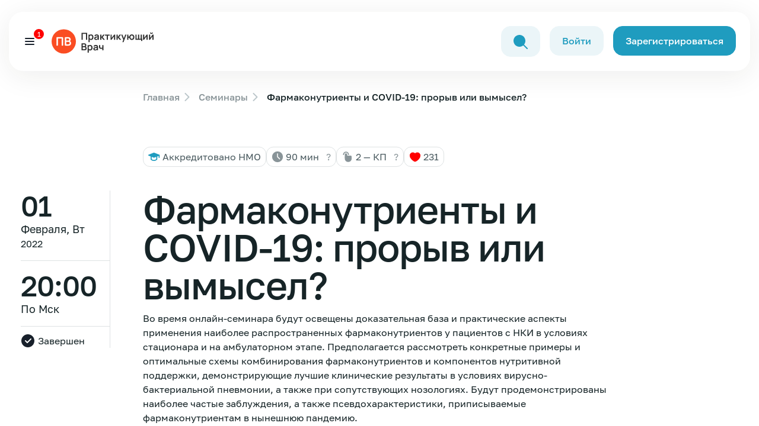

--- FILE ---
content_type: text/html; charset=UTF-8
request_url: https://obrfm.ru/info/FB6343/
body_size: 26306
content:
<!doctype html>
<html lang="ru">
<head>
    <meta charset="utf-8">
    <meta http-equiv="X-UA-Compatible" content="IE=edge">
    <meta name="viewport"
          content="width=device-width, user-scalable=no, initial-scale=1.0, maximum-scale=1.0, minimum-scale=1.0">

    <link rel="stylesheet" href="/local/templates/obrfm-redesign/redesign/dist/css/about.528684ee.css">

    <script src="/local/templates/obrfm-redesign/redesign/dist/js/about.154145be.js" type="module"></script>
    <link rel="stylesheet" href="/local/templates/obrfm-redesign/redesign/dist/css/about.260b80bf.css">
    <link rel="stylesheet" href="/local/templates/obrfm-redesign/redesign/dist/css/about.148fd245.css">
    <link rel="stylesheet" href="/local/templates/obrfm-redesign/css/style.css?v=7">
    <title>Фармаконутриенты и COVID-19: прорыв или вымысел? | Практикующий врач</title>
    <!-- Yandex.Metrika counter -->
        <noscript>
        <div><img src="https://mc.yandex.ru/watch/64676221" style="position:absolute; left:-9999px;" alt=""/></div>
    </noscript>
    <!-- /Yandex.Metrika counter -->


    
    <link rel="canonical" href="https://obrfm.ru/info/FB6343/">

    <meta http-equiv="Content-Type" content="text/html; charset=UTF-8" />
<link href="/bitrix/cache/css/s1/obrfm-redesign/page_f2ec17e8329a47d4247452b15f5f1ddf/page_f2ec17e8329a47d4247452b15f5f1ddf_v1.css?1766154498827" type="text/css"  rel="stylesheet" />
    
    <script type='application/ld+json'>
        {
            "@context": "http://www.schema.org",
            "@type": "Organization",
            "name": "Образовательный центр Практикующий врач",
            "url": "https://obrfm.ru/",
            "logo": "https://obrfm.ru/local/templates/obrfm-redesign/images/opengraf.png",
            "image": "https://obrfm.ru/local/templates/obrfm-redesign/images/opengraf.png",
            "description": "",
            "address": {
                "@type": "PostalAddress",
                "streetAddress": "ул. Домостроительная, д.16Е",
                "addressLocality": "Санкт-Петербург",
                "postalCode": "194292",
                "addressCountry": "Россия"
            },
            "geo": {
                "@type": "GeoCoordinates",
                "latitude": "60.071",
                "longitude": "30.373199"
            },
            "hasMap": "https://yandex.ru/maps/-/CCUzQ4a8cB"
        }
    </script>

    <meta property="og:url" content="https://obrfm.ru/info/FB6343/">
    <meta property="og:type" content="article">
    <meta property="og:title" content="Фармаконутриенты и COVID-19: прорыв или вымысел? | Практикующий врач">
	    <meta property="og:image" content="https://obrfm.ru/local/templates/obrfm-redesign/images/opengraf.png">

    <link rel="icon" type="image/png" href="/icons/favicon-96x96.png" sizes="96x96" />
    <link rel="icon" type="image/svg+xml" href="/icons/favicon.svg" />
    <link rel="shortcut icon" href="/icons/favicon.ico" />
    <link rel="apple-touch-icon" sizes="180x180" href="/icons/apple-touch-icon.png" />
    <link rel="manifest" href="/icons/site.webmanifest" />

</head>
<body>
    <style>
        .block-search-back {
            display: none;
            position: fixed;
            top: 0;
            bottom: 0;
            left: 0;
            right: 0;
            z-index: 99;
            background: rgba(64, 89, 96, 0.2);

        }
        .block-search-back.block-search-back--active {
            display: block;
        }
        .block-search-input {
            z-index: 999;
            position: relative;
            max-width: 1199px;
            width: 100%;
            margin: 0 auto;
            top: 160px;
        }
        .block-search-input .search-input-icon {
            position: absolute;
            top: 13px;
            left: 12px;
        }
        .block-search-input .search-input-close {
            position: absolute;
            top: 13px;
            right: 12px;
            cursor: pointer;
        }
        .block-search-input .search-query {
            padding-left: 43px;
            padding-right: 43px;
        }
        @media (max-width: 1400px) {
            .block-search-input {
                max-width: 80%;
            }
        }
        @media (max-width: 767px) {
            .block-search-input {
                top: 112px;
            }
        }
        @media (max-width: 500px) {
            header .button-1--min {
                border-radius: 5px;
                padding: 3px 2px;
                font-size: 12px;
                margin-right: 1px;
            }
        }
        .noscroll {
            height: 100%;
            overflow: hidden;
        }
    </style>
    <div class="block-search-back">
        <div class="block-search-input">
            <svg class="search-input-icon" width="24" height="24" viewBox="0 0 24 24" fill="none" xmlns="http://www.w3.org/2000/svg">
                <path d="M10.0065 20.0087C12.3143 20.0117 14.5516 19.2132 16.3361 17.7497L22.3046 23.7172C22.702 24.101 23.3354 24.09 23.7192 23.6926C24.0936 23.3049 24.0936 22.6903 23.7192 22.3026L17.7517 16.3341C21.2475 12.0555 20.6128 5.75303 16.3341 2.25727C12.0555 -1.23849 5.75303 -0.603817 2.25727 3.67485C-1.23849 7.95351 -0.603818 14.2559 3.67485 17.7517C5.46191 19.2118 7.69878 20.0091 10.0065 20.0087Z" fill="#1F9CBF"/>
            </svg>
            <form action="/search/">
                <input class="search-query" style="width: 100%;" type="text" name="q" value="" placeholder="Поиск" />
            </form>
            <svg class="search-input-close d-none" width="24" height="24" viewBox="0 0 24 24" fill="none" xmlns="http://www.w3.org/2000/svg">
                <path d="M6 6L18 18" stroke="#333333" stroke-width="2" stroke-linecap="round" stroke-linejoin="round"/>
                <path d="M6 18L18 6" stroke="#333333" stroke-width="2" stroke-linecap="round" stroke-linejoin="round"/>
            </svg>
        </div>
    </div>
    <div class=" global-wrapper">
    <div class="mobile-menu offcanvas offcanvas-top" tabindex="-1" id="offcanvasTop"
         aria-labelledby="offcanvasTopLabel">
        <div class="container mobile-menu__container">
            <div class="mobile-menu__body offcanvas-body">
                <nav class="mobile-menu__nav">
                    <ul class="mobile-menu__nav-list">
                        <li class="mobile-menu__nav-item">
                            <a href="/info/" class="mobile-menu__nav-link" data-close-canvases="" title="Семинары">Семинары</a>
                        </li>
                        <!--<li class="mobile-menu__nav-item">
                            <a href="/directions/" class="mobile-menu__nav-link" data-close-canvases=""
                               title="Направления">Направления</a>
                        </li>-->
                        <li class="mobile-menu__nav-item">
                            <a href="/news/" class="mobile-menu__nav-link header__nav-link--counter" data-close-canvases=""
                               title="Новости медицины">Новости медицины
                                                                    <div class="header__nav-link--counter-value">
                                        1                                    </div>
                                                            </a>
                        </li>
                        <li class="mobile-menu__nav-item">
                            <a href="/speakers/" class="mobile-menu__nav-link" data-close-canvases="" title="Лекторы"
                            >Лекторы</a>
                        </li>
                        <!--<li class="mobile-menu__nav-item">
                            <a href="/about/" class="mobile-menu__nav-link" data-close-canvases="" title="О нас"
                            >О нас</a>
                        </li>
                        <li class="mobile-menu__nav-item">
                            <a href="/nmo/" class="mobile-menu__nav-link" data-close-canvases="" title="НМО"
                            >НМО</a>
                        </li>-->
                        <li class="mobile-menu__nav-item">
                            <a href="/faq/" class="mobile-menu__nav-link" data-close-canvases="" title="FAQ"
                            >FAQ</a>
                        </li>
                                            </ul>
                </nav>
                <div class="mobile-menu__bottom">
                    <div class="mobile-menu__button">
                                                    <a href="/auth/?register=yes" class="button-1" title="Зарегистрироваться">
                                Зарегистрироваться </a>
                                            </div>
                </div>
            </div>
        </div>
    </div>
    <div class="global-wrapper__top">
        <header class="header">
            <div class="container container--for-header header__container">
                <div class="header__body">
                    <div class="burger-btn d-xxl-none header__burger-btn header__nav-link--counter" data-toggle-mobile-menu=""
                         data-bs-toggle="offcanvas" data-bs-target="#offcanvasTop" aria-controls="offcanvasTop">
                        <span></span> <span></span> <span></span>
                                                    <div class="header__nav-link--counter-value">
                                1                            </div>
                                            </div>
                    <div class="header__logo" style="padding-left: 15px;">
                        <a href="/" class="no-svg-hover" title="Логотип Обрфм">
                            <div class="d-md-inline-block d-none">
                                <svg width="180" height="60" viewBox="0 0 263 60" fill="none" xmlns="http://www.w3.org/2000/svg">
                                    <circle cx="30" cy="30" r="30" fill="#FA4D23"></circle>
                                    <path d="M12.7366 40.452C12.2821 40.452 11.9136 40.0835 11.9136 39.629V21.1104C11.9136 20.2013 12.6506 19.4644 13.5597 19.4644H26.7284C27.6375 19.4644 28.3745 20.2013 28.3745 21.1104V39.629C28.3745 40.0835 28.006 40.452 27.5514 40.452H25.6111C25.1565 40.452 24.788 40.0835 24.788 39.629V23.1698C24.788 22.9425 24.6038 22.7583 24.3765 22.7583H15.9403C15.713 22.7583 15.5288 22.9425 15.5288 23.1698V39.629C15.5288 40.0835 15.1603 40.452 14.7057 40.452H12.7366Z" fill="white"></path>
                                    <path d="M34.2369 40.452C33.3278 40.452 32.5908 39.715 32.5908 38.8059V21.098C32.5908 20.1889 33.3278 19.452 34.2369 19.452H40.9179C42.3373 19.452 43.4992 19.7388 44.4033 20.3124C45.3172 20.8763 45.9929 21.6006 46.4304 22.4853C46.8776 23.37 47.1012 24.2839 47.1012 25.227C47.1012 26.3839 46.8242 27.3658 46.27 28.1728C45.7255 28.9797 44.9818 29.5242 44.0387 29.8061V29.0769C45.361 29.3783 46.3624 30.0054 47.0429 30.9582C47.7332 31.911 48.0783 32.995 48.0783 34.2103C48.0783 35.4547 47.8401 36.5436 47.3637 37.477C46.8873 38.4103 46.1776 39.1395 45.2346 39.6645C44.3012 40.1895 43.1443 40.452 41.7637 40.452H34.2369ZM36.1492 37.1415H41.3262C41.9387 37.1415 42.488 37.02 42.9742 36.7769C43.4603 36.5242 43.8394 36.1742 44.1117 35.727C44.3936 35.27 44.5346 34.7304 44.5346 34.1082C44.5346 33.5443 44.413 33.0388 44.17 32.5915C43.9269 32.1443 43.5721 31.7895 43.1054 31.527C42.6387 31.2547 42.0797 31.1186 41.4283 31.1186H36.5607C36.3334 31.1186 36.1492 31.3029 36.1492 31.5301V37.1415ZM36.1492 27.8374H40.8742C41.3797 27.8374 41.8318 27.7401 42.2304 27.5457C42.629 27.3513 42.945 27.0645 43.1783 26.6853C43.4117 26.3061 43.5283 25.8395 43.5283 25.2853C43.5283 24.5561 43.295 23.9485 42.8283 23.4624C42.3617 22.9763 41.7103 22.7332 40.8742 22.7332H36.5607C36.3334 22.7332 36.1492 22.9174 36.1492 23.1447V27.8374Z" fill="white"></path>
                                    <path d="M73.68 26V8.72H87.684V26H84.792V11.432H76.572V26H73.68ZM97.2752 26.36C96.0112 26.36 94.9512 26.06 94.0952 25.46C93.2392 24.86 92.5952 24.044 92.1632 23.012C91.7312 21.972 91.5152 20.808 91.5152 19.52C91.5152 18.216 91.7312 17.048 92.1632 16.016C92.5952 14.984 93.2272 14.172 94.0592 13.58C94.8992 12.98 95.9352 12.68 97.1672 12.68C98.3912 12.68 99.4512 12.98 100.347 13.58C101.251 14.172 101.951 14.984 102.447 16.016C102.943 17.04 103.191 18.208 103.191 19.52C103.191 20.816 102.947 21.98 102.459 23.012C101.971 24.044 101.283 24.86 100.395 25.46C99.5072 26.06 98.4672 26.36 97.2752 26.36ZM91.0232 31.76V13.04H93.5792V22.136H93.9392V31.76H91.0232ZM96.8312 23.768C97.5832 23.768 98.2032 23.58 98.6912 23.204C99.1792 22.828 99.5392 22.32 99.7712 21.68C100.011 21.032 100.131 20.312 100.131 19.52C100.131 18.736 100.011 18.024 99.7712 17.384C99.5312 16.736 99.1592 16.224 98.6552 15.848C98.1512 15.464 97.5112 15.272 96.7352 15.272C95.9992 15.272 95.3992 15.452 94.9352 15.812C94.4712 16.164 94.1272 16.66 93.9032 17.3C93.6872 17.932 93.5792 18.672 93.5792 19.52C93.5792 20.36 93.6872 21.1 93.9032 21.74C94.1272 22.38 94.4752 22.88 94.9472 23.24C95.4272 23.592 96.0552 23.768 96.8312 23.768ZM109.46 26.36C108.524 26.36 107.732 26.184 107.084 25.832C106.436 25.472 105.944 24.996 105.608 24.404C105.28 23.812 105.116 23.16 105.116 22.448C105.116 21.824 105.22 21.264 105.428 20.768C105.636 20.264 105.956 19.832 106.388 19.472C106.82 19.104 107.38 18.804 108.068 18.572C108.588 18.404 109.196 18.252 109.892 18.116C110.596 17.98 111.356 17.856 112.172 17.744C112.996 17.624 113.856 17.496 114.752 17.36L113.72 17.948C113.728 17.052 113.528 16.392 113.12 15.968C112.712 15.544 112.024 15.332 111.056 15.332C110.472 15.332 109.908 15.468 109.364 15.74C108.82 16.012 108.44 16.48 108.224 17.144L105.584 16.316C105.904 15.22 106.512 14.34 107.408 13.676C108.312 13.012 109.528 12.68 111.056 12.68C112.208 12.68 113.22 12.868 114.092 13.244C114.972 13.62 115.624 14.236 116.048 15.092C116.28 15.548 116.42 16.016 116.468 16.496C116.516 16.968 116.54 17.484 116.54 18.044V26H114.008V23.192L114.428 23.648C113.844 24.584 113.16 25.272 112.376 25.712C111.6 26.144 110.628 26.36 109.46 26.36ZM110.036 24.056C110.692 24.056 111.252 23.94 111.716 23.708C112.18 23.476 112.548 23.192 112.82 22.856C113.1 22.52 113.288 22.204 113.384 21.908C113.536 21.54 113.62 21.12 113.636 20.648C113.66 20.168 113.672 19.78 113.672 19.484L114.56 19.748C113.688 19.884 112.94 20.004 112.316 20.108C111.692 20.212 111.156 20.312 110.708 20.408C110.26 20.496 109.864 20.596 109.52 20.708C109.184 20.828 108.9 20.968 108.668 21.128C108.436 21.288 108.256 21.472 108.128 21.68C108.008 21.888 107.948 22.132 107.948 22.412C107.948 22.732 108.028 23.016 108.188 23.264C108.348 23.504 108.58 23.696 108.884 23.84C109.196 23.984 109.58 24.056 110.036 24.056ZM119.64 26L119.664 13.04H122.592V19.28L127.332 13.04H130.944L125.916 19.52L131.376 26H127.548L122.592 19.76V26H119.64ZM135.83 26V15.608H131.498V13.04H143.054V15.608H138.722V26H135.83ZM156.56 13.04V26H153.788V17.54L147.62 26H145.304V13.04H148.076V21.284L154.268 13.04H156.56ZM159.906 26L159.93 13.04H162.858V19.28L167.598 13.04H171.21L166.182 19.52L171.642 26H167.814L162.858 19.76V26H159.906ZM174.548 31.76L177.044 24.908L177.092 26.924L171.44 13.04H174.452L178.46 23.312H177.692L181.592 13.04H184.484L177.26 31.76H174.548ZM197.59 26.36C196.558 26.36 195.626 26.148 194.794 25.724C193.97 25.292 193.282 24.676 192.73 23.876C192.186 23.068 191.83 22.096 191.662 20.96H189.142V26H186.25V13.04H189.142V18.08H191.662C191.83 16.928 192.19 15.952 192.742 15.152C193.294 14.344 193.99 13.732 194.83 13.316C195.67 12.892 196.61 12.68 197.65 12.68C198.93 12.68 200.05 12.976 201.01 13.568C201.97 14.152 202.718 14.956 203.254 15.98C203.79 17.004 204.058 18.176 204.058 19.496C204.058 20.848 203.786 22.04 203.242 23.072C202.698 24.104 201.942 24.912 200.974 25.496C200.006 26.072 198.878 26.36 197.59 26.36ZM197.566 23.648C198.718 23.648 199.578 23.264 200.146 22.496C200.714 21.728 200.998 20.736 200.998 19.52C200.998 18.248 200.71 17.244 200.134 16.508C199.566 15.764 198.71 15.392 197.566 15.392C196.43 15.392 195.586 15.768 195.034 16.52C194.482 17.264 194.206 18.256 194.206 19.496C194.206 20.768 194.49 21.78 195.058 22.532C195.626 23.276 196.462 23.648 197.566 23.648ZM220.62 28.724V26H206.664V13.04H209.436V23.432H213.096V13.04H215.868V23.432H219.528V13.04H222.3V23.432H223.512V28.724H220.62ZM236.67 13.04V26H233.898V17.54L227.73 26H225.414V13.04H228.186V21.284L234.378 13.04H236.67ZM246.027 11.576C245.363 11.576 244.755 11.412 244.203 11.084C243.651 10.756 243.211 10.32 242.883 9.776C242.555 9.224 242.391 8.612 242.391 7.94H244.647C244.647 8.324 244.779 8.652 245.043 8.924C245.315 9.188 245.643 9.32 246.027 9.32C246.411 9.32 246.735 9.188 246.999 8.924C247.271 8.652 247.407 8.324 247.407 7.94H249.663C249.663 8.612 249.499 9.224 249.171 9.776C248.843 10.32 248.403 10.756 247.851 11.084C247.299 11.412 246.691 11.576 246.027 11.576ZM251.271 13.04V26H248.499V17.54L242.331 26H240.015V13.04H242.787V21.284L248.979 13.04H251.271ZM73.68 52V34.72H80.532C81.7 34.72 82.656 34.956 83.4 35.428C84.152 35.892 84.708 36.488 85.068 37.216C85.436 37.944 85.62 38.696 85.62 39.472C85.62 40.424 85.392 41.232 84.936 41.896C84.488 42.56 83.876 43.008 83.1 43.24V42.64C84.188 42.888 85.012 43.404 85.572 44.188C86.14 44.972 86.424 45.864 86.424 46.864C86.424 47.888 86.228 48.784 85.836 49.552C85.444 50.32 84.86 50.92 84.084 51.352C83.316 51.784 82.364 52 81.228 52H73.68ZM76.608 49.276H80.868C81.372 49.276 81.824 49.176 82.224 48.976C82.624 48.768 82.936 48.48 83.16 48.112C83.392 47.736 83.508 47.292 83.508 46.78C83.508 46.316 83.408 45.9 83.208 45.532C83.008 45.164 82.716 44.872 82.332 44.656C81.948 44.432 81.488 44.32 80.952 44.32H76.608V49.276ZM76.608 41.62H80.496C80.912 41.62 81.284 41.54 81.612 41.38C81.94 41.22 82.2 40.984 82.392 40.672C82.584 40.36 82.68 39.976 82.68 39.52C82.68 38.92 82.488 38.42 82.104 38.02C81.72 37.62 81.184 37.42 80.496 37.42H76.608V41.62ZM95.0486 52.36C93.7846 52.36 92.7246 52.06 91.8686 51.46C91.0126 50.86 90.3686 50.044 89.9366 49.012C89.5046 47.972 89.2886 46.808 89.2886 45.52C89.2886 44.216 89.5046 43.048 89.9366 42.016C90.3686 40.984 91.0006 40.172 91.8326 39.58C92.6726 38.98 93.7086 38.68 94.9406 38.68C96.1646 38.68 97.2246 38.98 98.1206 39.58C99.0246 40.172 99.7246 40.984 100.221 42.016C100.717 43.04 100.965 44.208 100.965 45.52C100.965 46.816 100.721 47.98 100.233 49.012C99.7446 50.044 99.0566 50.86 98.1686 51.46C97.2806 52.06 96.2406 52.36 95.0486 52.36ZM88.7966 57.76V39.04H91.3526V48.136H91.7126V57.76H88.7966ZM94.6046 49.768C95.3566 49.768 95.9766 49.58 96.4646 49.204C96.9526 48.828 97.3126 48.32 97.5446 47.68C97.7846 47.032 97.9046 46.312 97.9046 45.52C97.9046 44.736 97.7846 44.024 97.5446 43.384C97.3046 42.736 96.9326 42.224 96.4286 41.848C95.9246 41.464 95.2846 41.272 94.5086 41.272C93.7726 41.272 93.1726 41.452 92.7086 41.812C92.2446 42.164 91.9006 42.66 91.6766 43.3C91.4606 43.932 91.3526 44.672 91.3526 45.52C91.3526 46.36 91.4606 47.1 91.6766 47.74C91.9006 48.38 92.2486 48.88 92.7206 49.24C93.2006 49.592 93.8286 49.768 94.6046 49.768ZM107.234 52.36C106.298 52.36 105.506 52.184 104.858 51.832C104.21 51.472 103.718 50.996 103.382 50.404C103.054 49.812 102.89 49.16 102.89 48.448C102.89 47.824 102.994 47.264 103.202 46.768C103.41 46.264 103.73 45.832 104.162 45.472C104.594 45.104 105.154 44.804 105.842 44.572C106.362 44.404 106.97 44.252 107.666 44.116C108.37 43.98 109.13 43.856 109.946 43.744C110.77 43.624 111.63 43.496 112.526 43.36L111.494 43.948C111.502 43.052 111.302 42.392 110.894 41.968C110.486 41.544 109.798 41.332 108.83 41.332C108.246 41.332 107.682 41.468 107.138 41.74C106.594 42.012 106.214 42.48 105.998 43.144L103.358 42.316C103.678 41.22 104.286 40.34 105.182 39.676C106.086 39.012 107.302 38.68 108.83 38.68C109.982 38.68 110.994 38.868 111.866 39.244C112.746 39.62 113.398 40.236 113.822 41.092C114.054 41.548 114.194 42.016 114.242 42.496C114.29 42.968 114.314 43.484 114.314 44.044V52H111.782V49.192L112.202 49.648C111.618 50.584 110.934 51.272 110.15 51.712C109.374 52.144 108.402 52.36 107.234 52.36ZM107.81 50.056C108.466 50.056 109.026 49.94 109.49 49.708C109.954 49.476 110.322 49.192 110.594 48.856C110.874 48.52 111.062 48.204 111.158 47.908C111.31 47.54 111.394 47.12 111.41 46.648C111.434 46.168 111.446 45.78 111.446 45.484L112.334 45.748C111.462 45.884 110.714 46.004 110.09 46.108C109.466 46.212 108.93 46.312 108.482 46.408C108.034 46.496 107.638 46.596 107.294 46.708C106.958 46.828 106.674 46.968 106.442 47.128C106.21 47.288 106.03 47.472 105.902 47.68C105.782 47.888 105.722 48.132 105.722 48.412C105.722 48.732 105.802 49.016 105.962 49.264C106.122 49.504 106.354 49.696 106.658 49.84C106.97 49.984 107.354 50.056 107.81 50.056ZM124.986 52V47.644C124.538 47.868 124.026 48.044 123.45 48.172C122.882 48.3 122.286 48.364 121.662 48.364C120.326 48.364 119.258 48.064 118.458 47.464C117.666 46.864 117.154 45.992 116.922 44.848C116.85 44.52 116.798 44.18 116.766 43.828C116.742 43.468 116.726 43.144 116.718 42.856C116.718 42.56 116.718 42.336 116.718 42.184V39.04H119.646V42.184C119.646 42.36 119.654 42.62 119.67 42.964C119.686 43.3 119.73 43.636 119.802 43.972C119.954 44.612 120.23 45.08 120.63 45.376C121.03 45.672 121.602 45.82 122.346 45.82C122.922 45.82 123.43 45.744 123.87 45.592C124.31 45.44 124.682 45.248 124.986 45.016V39.04H127.89V52H124.986Z" fill="#2F2F2F"></path>
                                </svg>
                            </div>
                            <div class="d-md-none">
                                <svg width="130" height="27" viewBox="0 0 263 60" fill="none" xmlns="http://www.w3.org/2000/svg">
                                    <circle cx="30" cy="30" r="30" fill="#FA4D23"></circle>
                                    <path d="M12.7366 40.452C12.2821 40.452 11.9136 40.0835 11.9136 39.629V21.1104C11.9136 20.2013 12.6506 19.4644 13.5597 19.4644H26.7284C27.6375 19.4644 28.3745 20.2013 28.3745 21.1104V39.629C28.3745 40.0835 28.006 40.452 27.5514 40.452H25.6111C25.1565 40.452 24.788 40.0835 24.788 39.629V23.1698C24.788 22.9425 24.6038 22.7583 24.3765 22.7583H15.9403C15.713 22.7583 15.5288 22.9425 15.5288 23.1698V39.629C15.5288 40.0835 15.1603 40.452 14.7057 40.452H12.7366Z" fill="white"></path>
                                    <path d="M34.2369 40.452C33.3278 40.452 32.5908 39.715 32.5908 38.8059V21.098C32.5908 20.1889 33.3278 19.452 34.2369 19.452H40.9179C42.3373 19.452 43.4992 19.7388 44.4033 20.3124C45.3172 20.8763 45.9929 21.6006 46.4304 22.4853C46.8776 23.37 47.1012 24.2839 47.1012 25.227C47.1012 26.3839 46.8242 27.3658 46.27 28.1728C45.7255 28.9797 44.9818 29.5242 44.0387 29.8061V29.0769C45.361 29.3783 46.3624 30.0054 47.0429 30.9582C47.7332 31.911 48.0783 32.995 48.0783 34.2103C48.0783 35.4547 47.8401 36.5436 47.3637 37.477C46.8873 38.4103 46.1776 39.1395 45.2346 39.6645C44.3012 40.1895 43.1443 40.452 41.7637 40.452H34.2369ZM36.1492 37.1415H41.3262C41.9387 37.1415 42.488 37.02 42.9742 36.7769C43.4603 36.5242 43.8394 36.1742 44.1117 35.727C44.3936 35.27 44.5346 34.7304 44.5346 34.1082C44.5346 33.5443 44.413 33.0388 44.17 32.5915C43.9269 32.1443 43.5721 31.7895 43.1054 31.527C42.6387 31.2547 42.0797 31.1186 41.4283 31.1186H36.5607C36.3334 31.1186 36.1492 31.3029 36.1492 31.5301V37.1415ZM36.1492 27.8374H40.8742C41.3797 27.8374 41.8318 27.7401 42.2304 27.5457C42.629 27.3513 42.945 27.0645 43.1783 26.6853C43.4117 26.3061 43.5283 25.8395 43.5283 25.2853C43.5283 24.5561 43.295 23.9485 42.8283 23.4624C42.3617 22.9763 41.7103 22.7332 40.8742 22.7332H36.5607C36.3334 22.7332 36.1492 22.9174 36.1492 23.1447V27.8374Z" fill="white"></path>
                                    <path d="M73.68 26V8.72H87.684V26H84.792V11.432H76.572V26H73.68ZM97.2752 26.36C96.0112 26.36 94.9512 26.06 94.0952 25.46C93.2392 24.86 92.5952 24.044 92.1632 23.012C91.7312 21.972 91.5152 20.808 91.5152 19.52C91.5152 18.216 91.7312 17.048 92.1632 16.016C92.5952 14.984 93.2272 14.172 94.0592 13.58C94.8992 12.98 95.9352 12.68 97.1672 12.68C98.3912 12.68 99.4512 12.98 100.347 13.58C101.251 14.172 101.951 14.984 102.447 16.016C102.943 17.04 103.191 18.208 103.191 19.52C103.191 20.816 102.947 21.98 102.459 23.012C101.971 24.044 101.283 24.86 100.395 25.46C99.5072 26.06 98.4672 26.36 97.2752 26.36ZM91.0232 31.76V13.04H93.5792V22.136H93.9392V31.76H91.0232ZM96.8312 23.768C97.5832 23.768 98.2032 23.58 98.6912 23.204C99.1792 22.828 99.5392 22.32 99.7712 21.68C100.011 21.032 100.131 20.312 100.131 19.52C100.131 18.736 100.011 18.024 99.7712 17.384C99.5312 16.736 99.1592 16.224 98.6552 15.848C98.1512 15.464 97.5112 15.272 96.7352 15.272C95.9992 15.272 95.3992 15.452 94.9352 15.812C94.4712 16.164 94.1272 16.66 93.9032 17.3C93.6872 17.932 93.5792 18.672 93.5792 19.52C93.5792 20.36 93.6872 21.1 93.9032 21.74C94.1272 22.38 94.4752 22.88 94.9472 23.24C95.4272 23.592 96.0552 23.768 96.8312 23.768ZM109.46 26.36C108.524 26.36 107.732 26.184 107.084 25.832C106.436 25.472 105.944 24.996 105.608 24.404C105.28 23.812 105.116 23.16 105.116 22.448C105.116 21.824 105.22 21.264 105.428 20.768C105.636 20.264 105.956 19.832 106.388 19.472C106.82 19.104 107.38 18.804 108.068 18.572C108.588 18.404 109.196 18.252 109.892 18.116C110.596 17.98 111.356 17.856 112.172 17.744C112.996 17.624 113.856 17.496 114.752 17.36L113.72 17.948C113.728 17.052 113.528 16.392 113.12 15.968C112.712 15.544 112.024 15.332 111.056 15.332C110.472 15.332 109.908 15.468 109.364 15.74C108.82 16.012 108.44 16.48 108.224 17.144L105.584 16.316C105.904 15.22 106.512 14.34 107.408 13.676C108.312 13.012 109.528 12.68 111.056 12.68C112.208 12.68 113.22 12.868 114.092 13.244C114.972 13.62 115.624 14.236 116.048 15.092C116.28 15.548 116.42 16.016 116.468 16.496C116.516 16.968 116.54 17.484 116.54 18.044V26H114.008V23.192L114.428 23.648C113.844 24.584 113.16 25.272 112.376 25.712C111.6 26.144 110.628 26.36 109.46 26.36ZM110.036 24.056C110.692 24.056 111.252 23.94 111.716 23.708C112.18 23.476 112.548 23.192 112.82 22.856C113.1 22.52 113.288 22.204 113.384 21.908C113.536 21.54 113.62 21.12 113.636 20.648C113.66 20.168 113.672 19.78 113.672 19.484L114.56 19.748C113.688 19.884 112.94 20.004 112.316 20.108C111.692 20.212 111.156 20.312 110.708 20.408C110.26 20.496 109.864 20.596 109.52 20.708C109.184 20.828 108.9 20.968 108.668 21.128C108.436 21.288 108.256 21.472 108.128 21.68C108.008 21.888 107.948 22.132 107.948 22.412C107.948 22.732 108.028 23.016 108.188 23.264C108.348 23.504 108.58 23.696 108.884 23.84C109.196 23.984 109.58 24.056 110.036 24.056ZM119.64 26L119.664 13.04H122.592V19.28L127.332 13.04H130.944L125.916 19.52L131.376 26H127.548L122.592 19.76V26H119.64ZM135.83 26V15.608H131.498V13.04H143.054V15.608H138.722V26H135.83ZM156.56 13.04V26H153.788V17.54L147.62 26H145.304V13.04H148.076V21.284L154.268 13.04H156.56ZM159.906 26L159.93 13.04H162.858V19.28L167.598 13.04H171.21L166.182 19.52L171.642 26H167.814L162.858 19.76V26H159.906ZM174.548 31.76L177.044 24.908L177.092 26.924L171.44 13.04H174.452L178.46 23.312H177.692L181.592 13.04H184.484L177.26 31.76H174.548ZM197.59 26.36C196.558 26.36 195.626 26.148 194.794 25.724C193.97 25.292 193.282 24.676 192.73 23.876C192.186 23.068 191.83 22.096 191.662 20.96H189.142V26H186.25V13.04H189.142V18.08H191.662C191.83 16.928 192.19 15.952 192.742 15.152C193.294 14.344 193.99 13.732 194.83 13.316C195.67 12.892 196.61 12.68 197.65 12.68C198.93 12.68 200.05 12.976 201.01 13.568C201.97 14.152 202.718 14.956 203.254 15.98C203.79 17.004 204.058 18.176 204.058 19.496C204.058 20.848 203.786 22.04 203.242 23.072C202.698 24.104 201.942 24.912 200.974 25.496C200.006 26.072 198.878 26.36 197.59 26.36ZM197.566 23.648C198.718 23.648 199.578 23.264 200.146 22.496C200.714 21.728 200.998 20.736 200.998 19.52C200.998 18.248 200.71 17.244 200.134 16.508C199.566 15.764 198.71 15.392 197.566 15.392C196.43 15.392 195.586 15.768 195.034 16.52C194.482 17.264 194.206 18.256 194.206 19.496C194.206 20.768 194.49 21.78 195.058 22.532C195.626 23.276 196.462 23.648 197.566 23.648ZM220.62 28.724V26H206.664V13.04H209.436V23.432H213.096V13.04H215.868V23.432H219.528V13.04H222.3V23.432H223.512V28.724H220.62ZM236.67 13.04V26H233.898V17.54L227.73 26H225.414V13.04H228.186V21.284L234.378 13.04H236.67ZM246.027 11.576C245.363 11.576 244.755 11.412 244.203 11.084C243.651 10.756 243.211 10.32 242.883 9.776C242.555 9.224 242.391 8.612 242.391 7.94H244.647C244.647 8.324 244.779 8.652 245.043 8.924C245.315 9.188 245.643 9.32 246.027 9.32C246.411 9.32 246.735 9.188 246.999 8.924C247.271 8.652 247.407 8.324 247.407 7.94H249.663C249.663 8.612 249.499 9.224 249.171 9.776C248.843 10.32 248.403 10.756 247.851 11.084C247.299 11.412 246.691 11.576 246.027 11.576ZM251.271 13.04V26H248.499V17.54L242.331 26H240.015V13.04H242.787V21.284L248.979 13.04H251.271ZM73.68 52V34.72H80.532C81.7 34.72 82.656 34.956 83.4 35.428C84.152 35.892 84.708 36.488 85.068 37.216C85.436 37.944 85.62 38.696 85.62 39.472C85.62 40.424 85.392 41.232 84.936 41.896C84.488 42.56 83.876 43.008 83.1 43.24V42.64C84.188 42.888 85.012 43.404 85.572 44.188C86.14 44.972 86.424 45.864 86.424 46.864C86.424 47.888 86.228 48.784 85.836 49.552C85.444 50.32 84.86 50.92 84.084 51.352C83.316 51.784 82.364 52 81.228 52H73.68ZM76.608 49.276H80.868C81.372 49.276 81.824 49.176 82.224 48.976C82.624 48.768 82.936 48.48 83.16 48.112C83.392 47.736 83.508 47.292 83.508 46.78C83.508 46.316 83.408 45.9 83.208 45.532C83.008 45.164 82.716 44.872 82.332 44.656C81.948 44.432 81.488 44.32 80.952 44.32H76.608V49.276ZM76.608 41.62H80.496C80.912 41.62 81.284 41.54 81.612 41.38C81.94 41.22 82.2 40.984 82.392 40.672C82.584 40.36 82.68 39.976 82.68 39.52C82.68 38.92 82.488 38.42 82.104 38.02C81.72 37.62 81.184 37.42 80.496 37.42H76.608V41.62ZM95.0486 52.36C93.7846 52.36 92.7246 52.06 91.8686 51.46C91.0126 50.86 90.3686 50.044 89.9366 49.012C89.5046 47.972 89.2886 46.808 89.2886 45.52C89.2886 44.216 89.5046 43.048 89.9366 42.016C90.3686 40.984 91.0006 40.172 91.8326 39.58C92.6726 38.98 93.7086 38.68 94.9406 38.68C96.1646 38.68 97.2246 38.98 98.1206 39.58C99.0246 40.172 99.7246 40.984 100.221 42.016C100.717 43.04 100.965 44.208 100.965 45.52C100.965 46.816 100.721 47.98 100.233 49.012C99.7446 50.044 99.0566 50.86 98.1686 51.46C97.2806 52.06 96.2406 52.36 95.0486 52.36ZM88.7966 57.76V39.04H91.3526V48.136H91.7126V57.76H88.7966ZM94.6046 49.768C95.3566 49.768 95.9766 49.58 96.4646 49.204C96.9526 48.828 97.3126 48.32 97.5446 47.68C97.7846 47.032 97.9046 46.312 97.9046 45.52C97.9046 44.736 97.7846 44.024 97.5446 43.384C97.3046 42.736 96.9326 42.224 96.4286 41.848C95.9246 41.464 95.2846 41.272 94.5086 41.272C93.7726 41.272 93.1726 41.452 92.7086 41.812C92.2446 42.164 91.9006 42.66 91.6766 43.3C91.4606 43.932 91.3526 44.672 91.3526 45.52C91.3526 46.36 91.4606 47.1 91.6766 47.74C91.9006 48.38 92.2486 48.88 92.7206 49.24C93.2006 49.592 93.8286 49.768 94.6046 49.768ZM107.234 52.36C106.298 52.36 105.506 52.184 104.858 51.832C104.21 51.472 103.718 50.996 103.382 50.404C103.054 49.812 102.89 49.16 102.89 48.448C102.89 47.824 102.994 47.264 103.202 46.768C103.41 46.264 103.73 45.832 104.162 45.472C104.594 45.104 105.154 44.804 105.842 44.572C106.362 44.404 106.97 44.252 107.666 44.116C108.37 43.98 109.13 43.856 109.946 43.744C110.77 43.624 111.63 43.496 112.526 43.36L111.494 43.948C111.502 43.052 111.302 42.392 110.894 41.968C110.486 41.544 109.798 41.332 108.83 41.332C108.246 41.332 107.682 41.468 107.138 41.74C106.594 42.012 106.214 42.48 105.998 43.144L103.358 42.316C103.678 41.22 104.286 40.34 105.182 39.676C106.086 39.012 107.302 38.68 108.83 38.68C109.982 38.68 110.994 38.868 111.866 39.244C112.746 39.62 113.398 40.236 113.822 41.092C114.054 41.548 114.194 42.016 114.242 42.496C114.29 42.968 114.314 43.484 114.314 44.044V52H111.782V49.192L112.202 49.648C111.618 50.584 110.934 51.272 110.15 51.712C109.374 52.144 108.402 52.36 107.234 52.36ZM107.81 50.056C108.466 50.056 109.026 49.94 109.49 49.708C109.954 49.476 110.322 49.192 110.594 48.856C110.874 48.52 111.062 48.204 111.158 47.908C111.31 47.54 111.394 47.12 111.41 46.648C111.434 46.168 111.446 45.78 111.446 45.484L112.334 45.748C111.462 45.884 110.714 46.004 110.09 46.108C109.466 46.212 108.93 46.312 108.482 46.408C108.034 46.496 107.638 46.596 107.294 46.708C106.958 46.828 106.674 46.968 106.442 47.128C106.21 47.288 106.03 47.472 105.902 47.68C105.782 47.888 105.722 48.132 105.722 48.412C105.722 48.732 105.802 49.016 105.962 49.264C106.122 49.504 106.354 49.696 106.658 49.84C106.97 49.984 107.354 50.056 107.81 50.056ZM124.986 52V47.644C124.538 47.868 124.026 48.044 123.45 48.172C122.882 48.3 122.286 48.364 121.662 48.364C120.326 48.364 119.258 48.064 118.458 47.464C117.666 46.864 117.154 45.992 116.922 44.848C116.85 44.52 116.798 44.18 116.766 43.828C116.742 43.468 116.726 43.144 116.718 42.856C116.718 42.56 116.718 42.336 116.718 42.184V39.04H119.646V42.184C119.646 42.36 119.654 42.62 119.67 42.964C119.686 43.3 119.73 43.636 119.802 43.972C119.954 44.612 120.23 45.08 120.63 45.376C121.03 45.672 121.602 45.82 122.346 45.82C122.922 45.82 123.43 45.744 123.87 45.592C124.31 45.44 124.682 45.248 124.986 45.016V39.04H127.89V52H124.986Z" fill="#2F2F2F"></path>
                                </svg>
                            </div>
                        </a></div>
                    <nav class="header__nav">
                        <ul class="header__nav-list" itemscope="" itemtype="http://schema.org/SiteNavigationElement">
                            <li>
                                <div class="header__nav-link">
                                    <a href="/info/" class="" title="Семинары" itemprop="url">Семинары</a>
                                </div>
                            </li>
                            <!--<li>
                                <div class="header__nav-link">
                                    <a href="/directions/" title="Направления" itemprop="url">Направления</a>
                                </div>
                            </li>-->
                            <li>
                                <div class="header__nav-link">
                                    <a href="/speakers/" class="" title="Лекторы" itemprop="url">Лекторы</a>
                                </div>
                            </li>
                            <li>
                                <div class="header__nav-link header__nav-link--counter">
                                    <a href="/news/" title="Новости медицины" itemprop="url">Новости медицины</a>
                                                                            <div class="header__nav-link--counter-value">
                                            1                                        </div>
                                                                    </div>
                            </li>
                            <!--<li>
                                <div class="header__nav-link">
                                    <a href="/about/" title="О нас" itemprop="url">О нас</a>
                                </div>
                            </li>
                            <li>
                                <div class="header__nav-link">
                                    <a href="/nmo/" title="НМО" itemprop="url">НМО</a>
                                </div>
                            </li>-->
                                                    </ul>
                    </nav>
                    <div class="header__buttons">
                                                                                    <div class="button-1 button-1--white d-lg-inline-block d-none btn-search">
                                    <svg width="24" height="24" viewBox="0 0 24 24" fill="none" xmlns="http://www.w3.org/2000/svg">
                                        <path d="M10.0065 20.0096C12.3143 20.0126 14.5516 19.2142 16.3361 17.7507L22.3046 23.7182C22.702 24.102 23.3354 24.091 23.7192 23.6935C24.0936 23.3059 24.0936 22.6913 23.7192 22.3035L17.7517 16.3351C21.2475 12.0565 20.6128 5.754 16.3341 2.25825C12.0555 -1.23751 5.75303 -0.602841 2.25727 3.67582C-1.23849 7.95449 -0.603818 14.2569 3.67485 17.7527C5.46191 19.2128 7.69878 20.0101 10.0065 20.0096Z" fill="#1F9CBF"/>
                                    </svg>
                                </div>
                                <div class="button-1 button-1--white button-1--min d-lg-none btn-search" style="position: relative; top: 7px;">
                                    <svg width="24" height="24" viewBox="0 0 24 24" fill="none" xmlns="http://www.w3.org/2000/svg">
                                        <path d="M10.0065 20.0096C12.3143 20.0126 14.5516 19.2142 16.3361 17.7507L22.3046 23.7182C22.702 24.102 23.3354 24.091 23.7192 23.6935C24.0936 23.3059 24.0936 22.6913 23.7192 22.3035L17.7517 16.3351C21.2475 12.0565 20.6128 5.754 16.3341 2.25825C12.0555 -1.23751 5.75303 -0.602841 2.25727 3.67582C-1.23849 7.95449 -0.603818 14.2569 3.67485 17.7527C5.46191 19.2128 7.69878 20.0101 10.0065 20.0096Z" fill="#1F9CBF"/>
                                    </svg>
                                </div>
                                                        <a href="/auth/" class="button-1 button-1--min button-1--white d-lg-none" title="Войти">Войти</a>
                            <a href="/auth/" class="button-1 button-1--white d-lg-inline-block d-none" title="Войти">Войти</a>
                            <a href="/auth/?register=yes"
                               class="button-1 d-lg-inline-block d-none"
                               title="Зарегистрироваться">Зарегистрироваться</a>
                                            </div>
                </div>
            </div>
        </header>
    </div>
    <!--    <div class="global-wrapper__body">-->
    <main class="global-wrapper__body global-wrapper__body--p-bottom global-wrapper__body--p-top">
    
<div class="container seminar-page__bread-crumbs sidebar-layout-1">
    <div class="sidebar-layout-1__left"></div>
    <div class="sidebar-layout-1__right">
        <nav class="bread-crumbs-1" data-scrollbar=""><div class="bread-crumbs-1__body"><ul class="bread-crumbs-1__list" itemscope itemtype="https://schema.org/BreadcrumbList"><li class="bread-crumbs-1__list-item" itemprop="itemListElement" itemscope itemtype="https://schema.org/ListItem">
                       <a class="bread-crumbs-1__link" href="/" title="Главная" itemprop="item">
                       <span itemprop="name">Главная<meta itemprop="position" content="0"></span></a></li><li class="bread-crumbs-1__list-item" itemprop="itemListElement" itemscope itemtype="https://schema.org/ListItem">
                       <a class="bread-crumbs-1__link" href="/info/" title="Семинары" itemprop="item">
                       <span itemprop="name">Семинары<meta itemprop="position" content="1"></span></a></li><li class="bread-crumbs-1__list-item" itemprop="itemListElement" itemscope itemtype="https://schema.org/ListItem">
                       <span class="bread-crumbs-1__link" title="Фармаконутриенты и COVID-19: прорыв или вымысел?" itemprop="item"><span itemprop="name">Фармаконутриенты и COVID-19: прорыв или вымысел?
                       <meta itemprop="position" content="2"></span></span></li></ul></div></nav>    </div>
</div>

<div class="container seminar-page__tags sidebar-layout-1">
    <div class="sidebar-layout-1__left"></div>
    <div class="sidebar-layout-1__right">
        <div class="seminar-tags-1">
            <div class="seminar-tags-1__body">
                <div class="seminar-tag-1">
                    <div class="seminar-tag-1__icon">
                                                    <svg width="20" height="20" viewBox="0 0 20 20" fill="none"
                                 xmlns="http://www.w3.org/2000/svg">
                                <path d="M0.834961 7.25L9.59421 3.75L18.3535 7.25L9.59421 10.75L0.834961 7.25Z"
                                      fill="#1F9CBF" stroke="#1F9CBF" stroke-width="1.66667" stroke-linejoin="round"/>
                                <path d="M18.3496 7.29492V11.1379" stroke="#1F9CBF" stroke-width="1.66667"
                                      stroke-linecap="round" stroke-linejoin="round"/>
                                <path d="M4.81445 9.0918V14.2757C4.81445 14.2757 6.81866 16.2479 9.59224 16.2479C12.3658 16.2479 14.37 14.2757 14.37 14.2757V9.0918"
                                      stroke="#1F9CBF" stroke-width="1.66667" stroke-linecap="round"
                                      stroke-linejoin="round"/>
                            </svg>
                                            </div>
                                            <div class="seminar-tag-1__text">Аккредитовано НМО</div>
                                    </div>

                
                                    <div class="seminar-tag-1">
                        <div class="seminar-tag-1__icon">
                                                            <svg width="20" height="20" viewBox="0 0 20 20" fill="none"
                                     xmlns="http://www.w3.org/2000/svg">
                                    <g clip-path="url(#clip0_516_2273)">
                                        <path d="M9.99837 18.3317C14.6007 18.3317 18.3317 14.6007 18.3317 9.99837C18.3317 5.396 14.6007 1.66504 9.99837 1.66504C5.396 1.66504 1.66504 5.396 1.66504 9.99837C1.66504 14.6007 5.396 18.3317 9.99837 18.3317Z"
                                              fill="#899498" stroke="#899498" stroke-width="1.66667"
                                              stroke-linejoin="round"/>
                                        <path d="M10.0054 5L10.0049 10.0037L13.538 13.5368" stroke="white"
                                              stroke-width="1.66667" stroke-linecap="round"
                                              stroke-linejoin="round"/>
                                    </g>
                                    <defs>
                                        <clipPath id="clip0_516_2273">
                                            <rect width="20" height="20" fill="white"/>
                                        </clipPath>
                                    </defs>
                                </svg>
                                                    </div>
                        <div class="seminar-tag-1__text">90 мин</div>
                        <div class="seminar-tag-1__tooltip" data-tooltip="" data-bs-custom="tooltip-1"
                             data-bs-title="Минимальное время присутствия"> ?
                        </div>
                    </div>
                
                                    <div class="seminar-tag-1">
                        <div class="seminar-tag-1__icon">
                                                            <svg width="20" height="20" viewBox="0 0 20 20" fill="none"
                                     xmlns="http://www.w3.org/2000/svg">
                                    <path d="M6.25 10.8333V6.25C6.25 5.55962 6.80962 5 7.5 5C8.19037 5 8.75 5.55962 8.75 6.25V10.8333"
                                          stroke="#899498" stroke-width="1.66667" stroke-linecap="round"
                                          stroke-linejoin="round"/>
                                    <path d="M16.25 10.415V13.1234C16.25 15.7697 14.1047 17.915 11.4583 17.915H11.0417C8.39529 17.915 6.25 15.7697 6.25 13.1234V10.415"
                                          stroke="#899498" stroke-width="1.66667" stroke-linecap="round"
                                          stroke-linejoin="round"/>
                                    <path d="M8.75 12.0833V11.2941V10C8.75 9.30963 9.30962 8.75 10 8.75C10.6904 8.75 11.25 9.30963 11.25 10V11.3258V12.0833"
                                          stroke="#899498" stroke-width="1.66667" stroke-linecap="round"
                                          stroke-linejoin="round"/>
                                    <path d="M11.25 12.0833V11.2941V10C11.25 9.30963 11.8096 8.75 12.5 8.75C13.1904 8.75 13.75 9.30963 13.75 10V11.3258V12.0833"
                                          stroke="#899498" stroke-width="1.66667" stroke-linecap="round"
                                          stroke-linejoin="round"/>
                                    <path d="M13.75 12.0833V11.2941V10C13.75 9.30963 14.3096 8.75 15 8.75C15.6904 8.75 16.25 9.30963 16.25 10V11.3258V12.0833"
                                          stroke="#899498" stroke-width="1.66667" stroke-linecap="round"
                                          stroke-linejoin="round"/>
                                    <path d="M6.25 10.8333V6.25C6.25 5.55962 6.80962 5 7.5 5C8.19037 5 8.75 5.55962 8.75 6.25V10.8333"
                                          fill="#899498"/>
                                    <path d="M16.25 10.4167V13.125C16.25 15.7714 14.1047 17.9167 11.4583 17.9167H11.0417C8.39529 17.9167 6.25 15.7714 6.25 13.125V10.4167"
                                          fill="#899498"/>
                                    <path d="M8.75 12.0833V10C8.75 9.30962 9.30962 8.75 10 8.75C10.6904 8.75 11.25 9.30962 11.25 10V12.0833"
                                          fill="#899498"/>
                                    <path d="M11.25 12.0833V10C11.25 9.30962 11.8096 8.75 12.5 8.75C13.1904 8.75 13.75 9.30962 13.75 10V12.0833"
                                          fill="#899498"/>
                                    <path d="M13.75 12.0833V10C13.75 9.30962 14.3096 8.75 15 8.75C15.6904 8.75 16.25 9.30962 16.25 10V12.0833"
                                          fill="#899498"/>
                                    <path d="M11.6683 6.25163C11.6683 5.81367 11.6007 5.3915 11.4754 4.99492C11.3353 4.55142 11.123 4.13999 10.8523 3.77442C10.0932 2.74943 8.875 2.08496 7.50163 2.08496C6.12825 2.08496 4.91004 2.74943 4.15099 3.77442C3.88027 4.13999 3.66794 4.55142 3.52782 4.99492C3.40253 5.3915 3.33496 5.81367 3.33496 6.25163"
                                          stroke="#899498" stroke-width="1.66667" stroke-linecap="round"/>
                                </svg>
                                                    </div>
                        <div class="seminar-tag-1__text">
                            2 — КП
                        </div>
                        <div class="seminar-tag-1__tooltip" data-tooltip="" data-bs-custom="tooltip-1"
                             data-bs-title="Минимальное количество подтверждений присутствия"> ?
                        </div>
                    </div>
                
                                        <div class="seminar-tag-1">
                            <div class="seminar-tag-1__icon">
                                <svg width="20" height="20" viewBox="0 0 20 20" fill="none"
                                     xmlns="http://www.w3.org/2000/svg">
                                    <path d="M6.24984 3.33325C3.71853 3.33325 1.6665 5.38529 1.6665 7.91658C1.6665 12.4999 7.08317 16.6666 9.99984 17.6358C12.9165 16.6666 18.3332 12.4999 18.3332 7.91658C18.3332 5.38529 16.2811 3.33325 13.7498 3.33325C12.1997 3.33325 10.8293 4.10279 9.99984 5.28067C9.17038 4.10279 7.79996 3.33325 6.24984 3.33325Z"
                                          fill="red" stroke="red" stroke-width="1.66667" stroke-linecap="round"
                                          stroke-linejoin="round"/>
                                </svg>
                            </div>
                            <div class="seminar-tag-1__text">231</div>
                        </div>
                                                </div>
        </div>
    </div>
</div>

<div class="container seminar-page__main sidebar-layout-1">
    <div class="sidebar-layout-1__left">
        <time timestamp="" class="seminar-time-info">
            <div class="seminar-time-info__body">
                <div class="seminar-time-info__item">
                    <span>01</span>
                    <span>Февраля, Вт</span>
                                            <span>2022</span>
                                    </div>
                <div class="seminar-time-info__item">
                    <span>20:00</span>
                    <span>По Мск</span>
                </div>
                <div class="seminar-time-info__status">
                                            <svg width="24" height="24" viewbox="0 0 24 24" fill="none"
                             xmlns="http://www.w3.org/2000/svg">
                            <path d="M12 22C14.7614 22 17.2614 20.8807 19.0711 19.0711C20.8807 17.2614 22 14.7614 22 12C22 9.2386 20.8807 6.7386 19.0711 4.92893C17.2614 3.11929 14.7614 2 12 2C9.2386 2 6.7386 3.11929 4.92893 4.92893C3.11929 6.7386 2 9.2386 2 12C2 14.7614 3.11929 17.2614 4.92893 19.0711C6.7386 20.8807 9.2386 22 12 22Z"
                                  fill="#18202B" stroke="#18202B" stroke-width="2" stroke-linejoin="round"></path>
                            <path d="M8 12L11 15L17 9" stroke="white" stroke-width="2" stroke-linecap="round"
                                  stroke-linejoin="round"></path>
                        </svg>
                        <span> Завершен </span>
                                    </div>
            </div>
        </time>
    </div>

    <div class="sidebar-layout-1__right">
        <section class="seminar-page__text-block">
            <div class="seminar-text-block-1">
                <div class="seminar-text-block-1__title">
                    <h1 class="headline-2">Фармаконутриенты и COVID-19: прорыв или вымысел?</h1>
                </div>
                <div class="seminar-text-block-1__text">Во время онлайн-семинара будут освещены доказательная база и практические аспекты применения наиболее распространенных фармаконутриентов у пациентов с НКИ в условиях стационара и на амбулаторном этапе. Предполагается рассмотреть конкретные примеры и оптимальные схемы комбинирования фармаконутриентов и компонентов нутритивной поддержки, демонстрирующие лучшие клинические результаты в условиях вирусно-бактериальной пневмонии, а также при сопутствующих нозологиях. Будут продемонстрированы наиболее частые заблуждения, а также псевдохарактеристики, приписываемые фармаконутриентам в нынешнюю пандемию.</div>
                <div class="seminar-text-block-1__button">
                                                                    <a href="/seminars/FB6343/" class="button-1" title="Смотреть запись">Смотреть запись</a>
                                                                                        <span>
							<svg width="20" height="20" viewbox="0 0 20 20" fill="none"
                                 xmlns="http://www.w3.org/2000/svg">
								<g clip-path="url(#clip0_638_888)">
									<path d="M9.99984 18.3333C12.301 18.3333 14.3843 17.4005 15.8924 15.8925C17.4004 14.3845 18.3332 12.3011 18.3332 9.99996C18.3332 7.69879 17.4004 5.61546 15.8924 4.1074C14.3843 2.59937 12.301 1.66663 9.99984 1.66663C7.69867 1.66663 5.61534 2.59937 4.10728 4.1074C2.59925 5.61546 1.6665 7.69879 1.6665 9.99996C1.6665 12.3011 2.59925 14.3845 4.10728 15.8925C5.61534 17.4005 7.69867 18.3333 9.99984 18.3333Z"
                                          fill="#00A113" stroke="#00A113" stroke-width="1.66667"
                                          stroke-linejoin="round"></path>
									<path d="M6.6665 10L9.1665 12.5L14.1665 7.5" stroke="white" stroke-width="1.66667"
                                          stroke-linecap="round"
                                          stroke-linejoin="round"></path>
								</g>
								<defs>
									<clipPath id="clip0_638_888">
										<rect width="20" height="20" fill="white"></rect>
									</clipPath>
								</defs>
							</svg>
							<span> Участие бесплатное</span>
						</span>
                                    </div>
                            </div>
        </section>
    </div>
</div>

<div class="container sidebar-layout-1">
    <div class="sidebar-layout-1__left"></div>
    <div class="sidebar-layout-1__right">
        <div class="seminar-page__elements">
                            <section class="seminar-page__lectors">
                    <div class="seminar-page__block-title">
                        <h2> Преподаватель </h2>
                    </div>
                    <div class="lectors-block-1">
                        <div class="lectors-block-1__body">
                            <ul class="lectors-block-1__list">
                                                                    <li class="lectors-block-1__list-item">
										<span class="lector-card-1">
											<figure class="lector-card-1__body">
												<div class="lector-card-1__avatar">
                                                    <a href="/speakers/simutis-ionas-stasio/" title="Симутис Ионас Стасио">
													<picture>
														<img src="https://131522.selcdn.ru/upload-aacc0f457d3730a3ef3c1aa2377f62ad/iblock/10d/10da43609fa427d8900afc015a95dd4d/a9fcc8e9438e105bb55b0241f85617f0.jpg"
                                                             alt="Симутис Ионас Стасио"
                                                             title="Симутис Ионас Стасио"
                                                             width="80" height="80">
													</picture>
                                                    </a>
												</div>
												<figcaption class="lector-card-1__info">
													<div class="lector-card-1__title"><a href="/speakers/simutis-ionas-stasio/" title="Симутис Ионас Стасио">Симутис Ионас Стасио</a></div>
													<div class="lector-card-1__text">Заведующий отделением реанимации и интенсивной терапии Северо-Западного окружного научно-клинического центра им. Л.Г. Соколова ФМБА России, доцент кафедры анестезиологии и реаниматологии им. В.Л. Ваневского СЗГМУ им. И.И. Мечникова, д.м.н.</div>
												</figcaption>
											</figure>
										</span>
                                    </li>
                                                            </ul>
                        </div>
                    </div>
                </section>
            
            
                <section class="seminar-page__company">
                    <div class="seminar-page__block-title">
                        <h2>Программа онлайн-конференции</h2>
                    </div>
                    <div class="seminar-page__inner-elements">
                                                <div class="cloud-border-1 program-plate-1">
                            <div class="program-plate-1__body">


                                <div class="program-plate-item-1">
                                    <div class="program-plate-item-1__icon">
                                        <svg width="40" height="40" viewBox="0 0 40 40" fill="none" xmlns="http://www.w3.org/2000/svg">
                                            <mask id="path-1-inside-1_1716_1933" fill="white">
                                                <path fill-rule="evenodd" clip-rule="evenodd" d="M19.998 8.00045C20.9214 8.00045 21.6699 7.25193 21.6699 6.32857V3.41542C29.5393 4.19984 35.797 10.458 36.5806 18.3276H33.6719C32.7485 18.3276 32 19.0761 32 19.9995C32 20.9228 32.7485 21.6713 33.6719 21.6713H36.5806C35.7966 29.5406 29.539 35.7985 21.6699 36.5829V33.6718C21.6699 32.7485 20.9214 32 19.998 32C19.0747 32 18.3262 32.7485 18.3262 33.6718V36.5831C9.90584 35.7451 3.33008 28.6401 3.33008 19.9991C3.33008 11.3582 9.90584 4.25318 18.3262 3.41516V6.32857C18.3262 7.25193 19.0747 8.00045 19.998 8.00045ZM11.8917 31.6008C10.0977 30.2355 8.64474 28.4727 7.64718 26.451C6.64962 24.4292 6.13462 22.2036 6.14267 19.9491C6.15072 17.6947 6.6816 15.4728 7.69357 13.4582C8.70554 11.4436 10.171 9.69125 11.9748 8.33882L20.719 20.0012L11.8917 31.6008Z"/>
                                            </mask>
                                            <path fill-rule="evenodd" clip-rule="evenodd" d="M19.998 8.00045C20.9214 8.00045 21.6699 7.25193 21.6699 6.32857V3.41542C29.5393 4.19984 35.797 10.458 36.5806 18.3276H33.6719C32.7485 18.3276 32 19.0761 32 19.9995C32 20.9228 32.7485 21.6713 33.6719 21.6713H36.5806C35.7966 29.5406 29.539 35.7985 21.6699 36.5829V33.6718C21.6699 32.7485 20.9214 32 19.998 32C19.0747 32 18.3262 32.7485 18.3262 33.6718V36.5831C9.90584 35.7451 3.33008 28.6401 3.33008 19.9991C3.33008 11.3582 9.90584 4.25318 18.3262 3.41516V6.32857C18.3262 7.25193 19.0747 8.00045 19.998 8.00045ZM11.8917 31.6008C10.0977 30.2355 8.64474 28.4727 7.64718 26.451C6.64962 24.4292 6.13462 22.2036 6.14267 19.9491C6.15072 17.6947 6.6816 15.4728 7.69357 13.4582C8.70554 11.4436 10.171 9.69125 11.9748 8.33882L20.719 20.0012L11.8917 31.6008Z" fill="white"/>
                                            <path d="M21.6699 3.41542L21.9675 0.430215C21.1242 0.34616 20.2848 0.622657 19.6566 1.19138C19.0283 1.76011 18.6699 2.568 18.6699 3.41542L21.6699 3.41542ZM36.5806 18.3276V21.3276C37.428 21.3276 38.2359 20.9692 38.8046 20.3411C39.3733 19.7129 39.6498 18.8735 39.5659 18.0303L36.5806 18.3276ZM36.5806 21.6713L39.5658 21.9687C39.6498 21.1255 39.3733 20.2861 38.8045 19.6579C38.2358 19.0297 37.428 18.6713 36.5806 18.6713V21.6713ZM21.6699 36.5829H18.6699C18.6699 37.4303 19.0283 38.2382 19.6566 38.8069C20.2848 39.3756 21.1242 39.6521 21.9675 39.5681L21.6699 36.5829ZM18.3262 36.5831L18.0291 39.5684C18.8722 39.6523 19.7116 39.3757 20.3397 38.807C20.9678 38.2383 21.3262 37.4305 21.3262 36.5831H18.3262ZM18.3262 3.41516H21.3262C21.3262 2.56782 20.9678 1.76 20.3397 1.19128C19.7116 0.622561 18.8722 0.345994 18.0291 0.429909L18.3262 3.41516ZM11.8917 31.6008L10.075 33.9881C10.7081 34.47 11.5068 34.6806 12.2952 34.5736C13.0836 34.4665 13.7972 34.0507 14.2791 33.4176L11.8917 31.6008ZM6.14267 19.9491L9.14265 19.9599L9.14265 19.9599L6.14267 19.9491ZM7.69357 13.4582L10.3744 14.8049L10.3744 14.8049L7.69357 13.4582ZM11.9748 8.33882L14.375 6.53916C13.8977 5.90257 13.1871 5.48167 12.3995 5.36904C11.6118 5.2564 10.8117 5.46127 10.1751 5.93857L11.9748 8.33882ZM20.719 20.0012L23.1063 21.8179C23.9184 20.7508 23.9237 19.2744 23.1192 18.2015L20.719 20.0012ZM18.6699 6.32857C18.6699 5.59507 19.2645 5.00045 19.998 5.00045V11.0004C22.5783 11.0004 24.6699 8.90878 24.6699 6.32857H18.6699ZM18.6699 3.41542V6.32857H24.6699V3.41542H18.6699ZM21.3724 6.40063C27.8201 7.04334 32.9533 12.177 33.5954 18.6249L39.5659 18.0303C38.6406 8.7391 31.2585 1.35635 21.9675 0.430215L21.3724 6.40063ZM33.6719 21.3276H36.5806V15.3276H33.6719V21.3276ZM35 19.9995C35 20.733 34.4054 21.3276 33.6719 21.3276V15.3276C31.0917 15.3276 29 17.4193 29 19.9995H35ZM33.6719 18.6713C34.4054 18.6713 35 19.266 35 19.9995H29C29 22.5797 31.0917 24.6713 33.6719 24.6713V18.6713ZM36.5806 18.6713H33.6719V24.6713H36.5806V18.6713ZM33.5953 21.374C32.953 27.8216 27.8199 32.955 21.3724 33.5977L21.9675 39.5681C31.2582 38.642 38.6402 31.2596 39.5658 21.9687L33.5953 21.374ZM24.6699 36.5829V33.6718H18.6699V36.5829H24.6699ZM24.6699 33.6718C24.6699 31.0916 22.5783 29 19.998 29V35C19.2645 35 18.6699 34.4053 18.6699 33.6718H24.6699ZM19.998 29C17.4178 29 15.3262 31.0916 15.3262 33.6718H21.3262C21.3262 34.4053 20.7316 35 19.998 35V29ZM15.3262 33.6718V36.5831H21.3262V33.6718H15.3262ZM18.6233 33.5979C11.7218 32.911 6.33008 27.0829 6.33008 19.9991H0.330078C0.330078 30.1972 8.08987 38.5792 18.0291 39.5684L18.6233 33.5979ZM6.33008 19.9991C6.33008 12.9154 11.7218 7.08727 18.6233 6.40041L18.0291 0.429909C8.08987 1.41908 0.330078 9.80105 0.330078 19.9991H6.33008ZM21.3262 6.32857V3.41516H15.3262V6.32857H21.3262ZM19.998 5.00045C20.7316 5.00045 21.3262 5.59508 21.3262 6.32857H15.3262C15.3262 8.90878 17.4178 11.0004 19.998 11.0004V5.00045ZM4.95684 27.7784C6.15971 30.2163 7.91167 32.3419 10.075 33.9881L13.7085 29.2135C12.2837 28.1292 11.1298 26.7292 10.3375 25.1235L4.95684 27.7784ZM3.14269 19.9384C3.13298 22.6569 3.75398 25.3405 4.95684 27.7784L10.3375 25.1235C9.54527 23.5179 9.13626 21.7503 9.14265 19.9599L3.14269 19.9384ZM5.01278 12.1116C3.79253 14.5408 3.1524 17.22 3.14269 19.9384L9.14265 19.9599C9.14904 18.1694 9.57066 16.4048 10.3744 14.8049L5.01278 12.1116ZM10.1751 5.93857C8.00011 7.56935 6.23302 9.68241 5.01278 12.1116L10.3744 14.8049C11.178 13.2049 12.3419 11.8132 13.7744 10.7391L10.1751 5.93857ZM23.1192 18.2015L14.375 6.53916L9.57453 10.1385L18.3187 21.8008L23.1192 18.2015ZM14.2791 33.4176L23.1063 21.8179L18.3317 18.1844L9.50439 29.784L14.2791 33.4176Z" fill="white" mask="url(#path-1-inside-1_1716_1933)"/>
                                        </svg>

                                    </div>
                                    <div class="program-plate-item-1__info">
                                        <span class="program-plate-item-1__title">20:00 - 22:00</span>
                                        <span class="program-plate-item-1__subtitle">Время проведения по Мск</span>
                                    </div>
                                </div>

                                <div class="program-plate-item-1">
                                    <div class="program-plate-item-1__icon">
                                        <svg width="40" height="40" viewbox="0 0 40 40" fill="none"
                                             xmlns="http://www.w3.org/2000/svg">
                                            <path d="M19.9997 36.6665C29.2044 36.6665 36.6663 29.2045 36.6663 19.9998C36.6663 10.795 29.2044 3.33313 19.9997 3.33313C10.7949 3.33313 3.33301 10.795 3.33301 19.9998C3.33301 29.2045 10.7949 36.6665 19.9997 36.6665Z"
                                                  fill="white" stroke="white" stroke-width="3.33333"
                                                  stroke-linejoin="round"></path>
                                            <path d="M20.0064 10L20.0054 20.0073L27.0715 27.0735" stroke="#18202B"
                                                  stroke-width="3.33333" stroke-linecap="round"
                                                  stroke-linejoin="round"></path>
                                        </svg>
                                    </div>
                                    <div class="program-plate-item-1__info">
                                        <span class="program-plate-item-1__title">90 минут</span>
                                        <span class="program-plate-item-1__subtitle">Длительность лекции</span>
                                    </div>
                                </div>

                                <div class="program-plate-item-1">
                                    <div class="program-plate-item-1__icon">
                                        <svg width="40" height="40" viewbox="0 0 40 40" fill="none"
                                             xmlns="http://www.w3.org/2000/svg">
                                            <path d="M20.0002 36.6667C29.2049 36.6667 36.6668 29.2048 36.6668 20C36.6668 10.7953 29.2049 3.33337 20.0002 3.33337C10.7954 3.33337 3.3335 10.7953 3.3335 20C3.3335 29.2048 10.7954 36.6667 20.0002 36.6667Z"
                                                  fill="white" stroke="white" stroke-width="3.33333"
                                                  stroke-linecap="round" stroke-linejoin="round"></path>
                                            <path d="M20 10V12.5" stroke="#18202B" stroke-width="3.33333"
                                                  stroke-linecap="round" stroke-linejoin="round"></path>
                                            <path d="M27.0715 12.9288L25.3037 14.6966" stroke="#18202B"
                                                  stroke-width="3.33333" stroke-linecap="round"
                                                  stroke-linejoin="round"></path>
                                            <path d="M30 20H27.5" stroke="#18202B" stroke-width="3.33333"
                                                  stroke-linecap="round" stroke-linejoin="round"></path>
                                            <path d="M27.0715 27.0713L25.3037 25.3036" stroke="#18202B"
                                                  stroke-width="3.33333" stroke-linecap="round"
                                                  stroke-linejoin="round"></path>
                                            <path d="M20 30V27.5" stroke="#18202B" stroke-width="3.33333"
                                                  stroke-linecap="round" stroke-linejoin="round"></path>
                                            <path d="M12.9287 27.0713L14.6965 25.3036" stroke="#18202B"
                                                  stroke-width="3.33333" stroke-linecap="round"
                                                  stroke-linejoin="round"></path>
                                            <path d="M10 20H12.5" stroke="#18202B" stroke-width="3.33333"
                                                  stroke-linecap="round" stroke-linejoin="round"></path>
                                            <path d="M12.9287 12.9288L14.6965 14.6966" stroke="#18202B"
                                                  stroke-width="3.33333" stroke-linecap="round"
                                                  stroke-linejoin="round"></path>
                                        </svg>
                                    </div>
                                    <div class="program-plate-item-1__info">
                                        <span class="program-plate-item-1__title">30 минут</span>
                                        <span class="program-plate-item-1__subtitle">Ответы на вопросы участников</span>
                                    </div>
                                </div>

                                                            </div>
                        </div>
                        
                                                                            
                                                    <div class="cloud-border-1 program-plate-text-1">
                                <div class="program-plate-text-1__body">
                                    <div class="program-plate-text-1__item">
                                        <div class="program-plate-text-1__title">
                                            <h3>Аккредитация в программе НМО</h3>
                                        </div>
                                        <div class="program-plate-text-1__text">
                                                                                            <p> Заявка на аккредитацию онлайн-семинара в системе НМФО направлена в
                                                    Комиссию
                                                    по
                                                    оценке соответствия образовательных мероприятий и материалов для
                                                    непрерывного
                                                    медицинского и фармацевтического образования установленным
                                                    требованиям. </p>
                                                                                    </div>
                                    </div>
                                    <div class="program-plate-text-1__item">
                                        <div class="program-plate-text-1__title">
                                            <h3>Условия соответствия требованиям НМО</h3>
                                        </div>
                                        <div class="program-plate-text-1__text">
                                                                                            <p> В трансляционной системе ведётся учёт времени подключения
                                                    пользователей
                                                    к трансляции. Для подтверждения активного присутствия на
                                                    онлайн-трансляции
                                                    участники должны закрывать всплывающие окна "Контроль присутствия".
                                                    Критерии соответствия: минимальная продолжительность участия 90
                                                    минут,
                                                    закрытие не менее 2 из 3 окон "Контроль присутствия" за всё время
                                                    трансляции.</p>
                                                                                    </div>
                                    </div>
                                </div>
                            </div>
                        
                                                    <div class="cloud-border-1 program-plate-nmo-1">
                                <div class="program-plate-nmo-1__wrapper">
                                                                            <div class="program-plate-nmo-1__title">
                                            <h3>Статус НМО</h3>
                                                                                            <div class="nmo-status nmo-status--no">
                                                    <div>Аккредитовано</div>
                                                </div>
                                                                                    </div>
                                                                                                                <div class="program-plate-nmo-1__body">
                                            <div class="program-plate-nmo-1__body-title">
                                                <h3>Целевая аудитория</h3>
                                            </div>
                                            <ul class="program-plate-nmo-1__list">
                                                    <li class="program-plate-nmo-1__list-item">
                                                                                                                                                                                                                                                                                                                <span class="program-plate-nmo-1__link">
                                                                        Анестезиология-реаниматология                                                                    </span>
                                                                                                                                                                                                                                                                                                                    <span class='program-plate-nmo-1__link'>•</span>
                                                                                                                                    <span class="program-plate-nmo-1__link">
                                                                        Инфекционные болезни                                                                    </span>
                                                                                                                                                                                                                                                                                                                    <span class='program-plate-nmo-1__link'>•</span>
                                                                                                                                    <span class="program-plate-nmo-1__link">
                                                                        Общая врачебная практика (семейная медицина)                                                                    </span>
                                                                                                                                                                                                                                                                                                                    <span class='program-plate-nmo-1__link'>•</span>
                                                                                                                                    <span class="program-plate-nmo-1__link">
                                                                        Пульмонология                                                                    </span>
                                                                                                                                                                                                                                                                                                                    <span class='program-plate-nmo-1__link'>•</span>
                                                                                                                                    <span class="program-plate-nmo-1__link">
                                                                        Терапия                                                                    </span>
                                                                                                                                                                        </li>


                                            </ul>
                                        </div>
                                                                    </div>
                            </div>
                                            </div>
                </section>
            

                            <section class="seminar-page__program">
                    <div class="seminar-page__block-title">
                        <h2> Материалы для наших пользователей </h2>
                    </div>
                    <div class="materials-block-1">
                        <div class="materials-block-1__body">
                                                            <div class="materials-card-1 materials-card-1--bg-1">
                                    <a href="/play/FB6343/" class="materials-card-1__image" title="Смотреть запись"> </a>
                                    <div class="materials-card-1__bottom">
                                        <a href="/play/FB6343/" class="button-1" title="Смотреть запись">Смотреть запись</a>
                                    </div>
                                </div>
                                                        <div class="materials-card-1 materials-card-1--bg-2">
                                <a href="/seminars/FB6343/" class="materials-card-1__image" title="Читать вопросы к
                                        лектору"> </a>
                                <div class="materials-card-1__bottom">
                                    <a href="/seminars/FB6343/" class="button-1" title="Читать вопросы к
                                        лектору">Читать вопросы к
                                        лектору</a>
                                </div>
                            </div>
                        </div>
                    </div>
                </section>
            
                            <section class="seminar-page__company">
                    <div class="seminar-page__block-title">
                        <h2>Организатор</h2>
                    </div>
                    <div class="cloud-border-1 company-grid-1">
                        <div class="company-grid-1__body">
                                                            <div class="company-grid-1__item">
                                    <a href="https://obrfm.ru" title="Образовательный центр Фармамед.РФ">
                                        <img src="https://131522.selcdn.ru/upload-aacc0f457d3730a3ef3c1aa2377f62ad/iblock/253/253ecba821e53c9a02e9f8ebecfff207/a13235ab630e6cefe0bcc9e79f49e9d5.jpg" alt="Образовательный центр Фармамед.РФ"
                                             title="Образовательный центр Фармамед.РФ">
                                    </a>
                                </div>
                                                    </div>
                    </div>
                </section>
            
                            <section class="seminar-page__company">
                    <div class="seminar-page__block-title">
                        <h2> Партнеры </h2>
                    </div>
                    <div class="cloud-border-1 company-grid-1">
                        <div class="company-grid-1__body">
                                                            <div class="company-grid-1__item">
                                    <a href="https://farmamedspb.ru" title="Фармамед">
                                        <img src="https://131522.selcdn.ru/upload-aacc0f457d3730a3ef3c1aa2377f62ad/iblock/ed2/ed2131c9b0fb82e4c2f19a953ea59dae.jpg" alt="Фармамед"
                                             title="Фармамед">
                                    </a>
                                </div>
                                                    </div>
                    </div>
                </section>
            
                    </div>
    </div>
</div>

<script type="application/ld+json">
    {
        "@context": "http://schema.org/",
        "@type": "Event",
        "name": "Фармаконутриенты и COVID-19: прорыв или вымысел?",
        "description": "Аккредитовано НМО",
        "eventAttendanceMode": "https://schema.org/OnlineEventAttendanceMode",
        "eventStatus": "https://schema.org/EventScheduled",
        "startDate": "2022-02-01T20:00:00+03:00",
        "endDate": "2022-02-01T20:00:00+03:00",
        "location": [
            {
                "@type": "VirtualLocation",
                "url": "https://obrfm.ru/play/FB6343/"
            }
        ],
        "performer": {
		    "@type": "Person",
		    "name": "Симутис Ионас Стасио,"
	    }
    }
</script>
<!--    <form method="get" class="email-sub email-sub--white mb-7">-->
<!--        <div class="container email-sub__container">-->
<!--            <div class="email-sub__title"><h4>Подпишитесь на рассылку, чтобы ничего не пропустить</h4></div>-->
<!--            <div class="email-sub__input"><input type="email" required class="obrfm-text-input-2" placeholder="E-mail">-->
<!--            </div>-->
<!--            <div class="email-sub__btn"><input type="submit" class="button-2" value="ПОДПИСАТЬСЯ НА РАССЫЛКУ"></div>-->
<!--        </div>-->
<!--    </form>-->
<!--    <form method="get" class="email-sub mb-7">-->
<!--        <div class="container email-sub__container">-->
<!--            <div class="email-sub__input"><input type="email" required class="obrfm-text-input-2" placeholder="E-mail">-->
<!--            </div>-->
<!--            <div class="email-sub__btn"><input type="submit" class="button-2" value="ПОДПИСАТЬСЯ НА РАССЫЛКУ"></div>-->
<!--        </div>-->
<!--    </form>-->
		<div class="container">
		<div class="{{ }} classes sub-form-1">
			<div class="sub-form-1__body">
				<div class="sub-form-1__info">
					<h2>Подпишитесь на полезную рассылку</h2>
					<span>Что дают баллы НМО? Почему Практикующий врач? И многое другое</span>
				</div>
				<form method="post" class="sub-form-1__form" id="form-sub-2" style="position: relative;">
					<input type="hidden" name="sessid" id="sessid" value="b32f300d71b2fa06f9cb611fd72fdcb7" />					<div class="sub-form__status sub-form__success">
						Ваша заявка принята!<br>Мы свяжемся с вами в ближайшее
						время!
					</div>
					<div class="sub-form__status sub-form__error">
						Ошибка обработки заявки!<br>Пожалуйста, сообщите нам о
						проблеме
						по электронной почте <a href="mailto:lk@obrfm.ru"
												title="Сообщить о проблеме на lk@obrfm.ru">lk@obrfm.ru</a>!
					</div>
					<div class="sub-form-1__form-input">
						<input type="email" placeholder="Введите e-mail" class="input-text-1" name="email" required
							   pattern="^[a-z0-9._%+-]+@[a-z0-9.-]+\.[a-z]{2,4}$">
					</div>
					<div class="sub-form-1__form-submit">
						<input type="hidden" hidden name="type" value="sub-form">
						<input type="submit" value="Подписаться" class="button-1 button-1--white">
					</div>
				</form>
			</div>
		</div>
	</div>

</main>
<div class="global-wrapper__bottom">
	<footer class="footer">
		<div class="container footer__container">
			<div class="footer__body">
				<div class="footer__top">
					<div class="footer__logo">
                        <svg width="263" height="60" viewBox="0 0 263 60" fill="none" xmlns="http://www.w3.org/2000/svg">
                            <circle cx="30" cy="30" r="30" fill="#FA4D23"/>
                            <path d="M12.7366 40.452C12.2821 40.452 11.9136 40.0835 11.9136 39.629V21.1104C11.9136 20.2013 12.6506 19.4644 13.5597 19.4644H26.7284C27.6375 19.4644 28.3745 20.2013 28.3745 21.1104V39.629C28.3745 40.0835 28.006 40.452 27.5514 40.452H25.6111C25.1565 40.452 24.788 40.0835 24.788 39.629V23.1698C24.788 22.9425 24.6038 22.7583 24.3765 22.7583H15.9403C15.713 22.7583 15.5288 22.9425 15.5288 23.1698V39.629C15.5288 40.0835 15.1603 40.452 14.7057 40.452H12.7366Z" fill="white"/>
                            <path d="M34.2369 40.452C33.3278 40.452 32.5908 39.715 32.5908 38.8059V21.098C32.5908 20.1889 33.3278 19.452 34.2369 19.452H40.9179C42.3373 19.452 43.4992 19.7388 44.4033 20.3124C45.3172 20.8763 45.9929 21.6006 46.4304 22.4853C46.8776 23.37 47.1012 24.2839 47.1012 25.227C47.1012 26.3839 46.8242 27.3658 46.27 28.1728C45.7255 28.9797 44.9818 29.5242 44.0387 29.8061V29.0769C45.361 29.3783 46.3624 30.0054 47.0429 30.9582C47.7332 31.911 48.0783 32.995 48.0783 34.2103C48.0783 35.4547 47.8401 36.5436 47.3637 37.477C46.8873 38.4103 46.1776 39.1395 45.2346 39.6645C44.3012 40.1895 43.1443 40.452 41.7637 40.452H34.2369ZM36.1492 37.1415H41.3262C41.9387 37.1415 42.488 37.02 42.9742 36.7769C43.4603 36.5242 43.8394 36.1742 44.1117 35.727C44.3936 35.27 44.5346 34.7304 44.5346 34.1082C44.5346 33.5443 44.413 33.0388 44.17 32.5915C43.9269 32.1443 43.5721 31.7895 43.1054 31.527C42.6387 31.2547 42.0797 31.1186 41.4283 31.1186H36.5607C36.3334 31.1186 36.1492 31.3029 36.1492 31.5301V37.1415ZM36.1492 27.8374H40.8742C41.3797 27.8374 41.8318 27.7401 42.2304 27.5457C42.629 27.3513 42.945 27.0645 43.1783 26.6853C43.4117 26.3061 43.5283 25.8395 43.5283 25.2853C43.5283 24.5561 43.295 23.9485 42.8283 23.4624C42.3617 22.9763 41.7103 22.7332 40.8742 22.7332H36.5607C36.3334 22.7332 36.1492 22.9174 36.1492 23.1447V27.8374Z" fill="white"/>
                            <path d="M73.68 26V8.72H87.684V26H84.792V11.432H76.572V26H73.68ZM97.2752 26.36C96.0112 26.36 94.9512 26.06 94.0952 25.46C93.2392 24.86 92.5952 24.044 92.1632 23.012C91.7312 21.972 91.5152 20.808 91.5152 19.52C91.5152 18.216 91.7312 17.048 92.1632 16.016C92.5952 14.984 93.2272 14.172 94.0592 13.58C94.8992 12.98 95.9352 12.68 97.1672 12.68C98.3912 12.68 99.4512 12.98 100.347 13.58C101.251 14.172 101.951 14.984 102.447 16.016C102.943 17.04 103.191 18.208 103.191 19.52C103.191 20.816 102.947 21.98 102.459 23.012C101.971 24.044 101.283 24.86 100.395 25.46C99.5072 26.06 98.4672 26.36 97.2752 26.36ZM91.0232 31.76V13.04H93.5792V22.136H93.9392V31.76H91.0232ZM96.8312 23.768C97.5832 23.768 98.2032 23.58 98.6912 23.204C99.1792 22.828 99.5392 22.32 99.7712 21.68C100.011 21.032 100.131 20.312 100.131 19.52C100.131 18.736 100.011 18.024 99.7712 17.384C99.5312 16.736 99.1592 16.224 98.6552 15.848C98.1512 15.464 97.5112 15.272 96.7352 15.272C95.9992 15.272 95.3992 15.452 94.9352 15.812C94.4712 16.164 94.1272 16.66 93.9032 17.3C93.6872 17.932 93.5792 18.672 93.5792 19.52C93.5792 20.36 93.6872 21.1 93.9032 21.74C94.1272 22.38 94.4752 22.88 94.9472 23.24C95.4272 23.592 96.0552 23.768 96.8312 23.768ZM109.46 26.36C108.524 26.36 107.732 26.184 107.084 25.832C106.436 25.472 105.944 24.996 105.608 24.404C105.28 23.812 105.116 23.16 105.116 22.448C105.116 21.824 105.22 21.264 105.428 20.768C105.636 20.264 105.956 19.832 106.388 19.472C106.82 19.104 107.38 18.804 108.068 18.572C108.588 18.404 109.196 18.252 109.892 18.116C110.596 17.98 111.356 17.856 112.172 17.744C112.996 17.624 113.856 17.496 114.752 17.36L113.72 17.948C113.728 17.052 113.528 16.392 113.12 15.968C112.712 15.544 112.024 15.332 111.056 15.332C110.472 15.332 109.908 15.468 109.364 15.74C108.82 16.012 108.44 16.48 108.224 17.144L105.584 16.316C105.904 15.22 106.512 14.34 107.408 13.676C108.312 13.012 109.528 12.68 111.056 12.68C112.208 12.68 113.22 12.868 114.092 13.244C114.972 13.62 115.624 14.236 116.048 15.092C116.28 15.548 116.42 16.016 116.468 16.496C116.516 16.968 116.54 17.484 116.54 18.044V26H114.008V23.192L114.428 23.648C113.844 24.584 113.16 25.272 112.376 25.712C111.6 26.144 110.628 26.36 109.46 26.36ZM110.036 24.056C110.692 24.056 111.252 23.94 111.716 23.708C112.18 23.476 112.548 23.192 112.82 22.856C113.1 22.52 113.288 22.204 113.384 21.908C113.536 21.54 113.62 21.12 113.636 20.648C113.66 20.168 113.672 19.78 113.672 19.484L114.56 19.748C113.688 19.884 112.94 20.004 112.316 20.108C111.692 20.212 111.156 20.312 110.708 20.408C110.26 20.496 109.864 20.596 109.52 20.708C109.184 20.828 108.9 20.968 108.668 21.128C108.436 21.288 108.256 21.472 108.128 21.68C108.008 21.888 107.948 22.132 107.948 22.412C107.948 22.732 108.028 23.016 108.188 23.264C108.348 23.504 108.58 23.696 108.884 23.84C109.196 23.984 109.58 24.056 110.036 24.056ZM119.64 26L119.664 13.04H122.592V19.28L127.332 13.04H130.944L125.916 19.52L131.376 26H127.548L122.592 19.76V26H119.64ZM135.83 26V15.608H131.498V13.04H143.054V15.608H138.722V26H135.83ZM156.56 13.04V26H153.788V17.54L147.62 26H145.304V13.04H148.076V21.284L154.268 13.04H156.56ZM159.906 26L159.93 13.04H162.858V19.28L167.598 13.04H171.21L166.182 19.52L171.642 26H167.814L162.858 19.76V26H159.906ZM174.548 31.76L177.044 24.908L177.092 26.924L171.44 13.04H174.452L178.46 23.312H177.692L181.592 13.04H184.484L177.26 31.76H174.548ZM197.59 26.36C196.558 26.36 195.626 26.148 194.794 25.724C193.97 25.292 193.282 24.676 192.73 23.876C192.186 23.068 191.83 22.096 191.662 20.96H189.142V26H186.25V13.04H189.142V18.08H191.662C191.83 16.928 192.19 15.952 192.742 15.152C193.294 14.344 193.99 13.732 194.83 13.316C195.67 12.892 196.61 12.68 197.65 12.68C198.93 12.68 200.05 12.976 201.01 13.568C201.97 14.152 202.718 14.956 203.254 15.98C203.79 17.004 204.058 18.176 204.058 19.496C204.058 20.848 203.786 22.04 203.242 23.072C202.698 24.104 201.942 24.912 200.974 25.496C200.006 26.072 198.878 26.36 197.59 26.36ZM197.566 23.648C198.718 23.648 199.578 23.264 200.146 22.496C200.714 21.728 200.998 20.736 200.998 19.52C200.998 18.248 200.71 17.244 200.134 16.508C199.566 15.764 198.71 15.392 197.566 15.392C196.43 15.392 195.586 15.768 195.034 16.52C194.482 17.264 194.206 18.256 194.206 19.496C194.206 20.768 194.49 21.78 195.058 22.532C195.626 23.276 196.462 23.648 197.566 23.648ZM220.62 28.724V26H206.664V13.04H209.436V23.432H213.096V13.04H215.868V23.432H219.528V13.04H222.3V23.432H223.512V28.724H220.62ZM236.67 13.04V26H233.898V17.54L227.73 26H225.414V13.04H228.186V21.284L234.378 13.04H236.67ZM246.027 11.576C245.363 11.576 244.755 11.412 244.203 11.084C243.651 10.756 243.211 10.32 242.883 9.776C242.555 9.224 242.391 8.612 242.391 7.94H244.647C244.647 8.324 244.779 8.652 245.043 8.924C245.315 9.188 245.643 9.32 246.027 9.32C246.411 9.32 246.735 9.188 246.999 8.924C247.271 8.652 247.407 8.324 247.407 7.94H249.663C249.663 8.612 249.499 9.224 249.171 9.776C248.843 10.32 248.403 10.756 247.851 11.084C247.299 11.412 246.691 11.576 246.027 11.576ZM251.271 13.04V26H248.499V17.54L242.331 26H240.015V13.04H242.787V21.284L248.979 13.04H251.271ZM73.68 52V34.72H80.532C81.7 34.72 82.656 34.956 83.4 35.428C84.152 35.892 84.708 36.488 85.068 37.216C85.436 37.944 85.62 38.696 85.62 39.472C85.62 40.424 85.392 41.232 84.936 41.896C84.488 42.56 83.876 43.008 83.1 43.24V42.64C84.188 42.888 85.012 43.404 85.572 44.188C86.14 44.972 86.424 45.864 86.424 46.864C86.424 47.888 86.228 48.784 85.836 49.552C85.444 50.32 84.86 50.92 84.084 51.352C83.316 51.784 82.364 52 81.228 52H73.68ZM76.608 49.276H80.868C81.372 49.276 81.824 49.176 82.224 48.976C82.624 48.768 82.936 48.48 83.16 48.112C83.392 47.736 83.508 47.292 83.508 46.78C83.508 46.316 83.408 45.9 83.208 45.532C83.008 45.164 82.716 44.872 82.332 44.656C81.948 44.432 81.488 44.32 80.952 44.32H76.608V49.276ZM76.608 41.62H80.496C80.912 41.62 81.284 41.54 81.612 41.38C81.94 41.22 82.2 40.984 82.392 40.672C82.584 40.36 82.68 39.976 82.68 39.52C82.68 38.92 82.488 38.42 82.104 38.02C81.72 37.62 81.184 37.42 80.496 37.42H76.608V41.62ZM95.0486 52.36C93.7846 52.36 92.7246 52.06 91.8686 51.46C91.0126 50.86 90.3686 50.044 89.9366 49.012C89.5046 47.972 89.2886 46.808 89.2886 45.52C89.2886 44.216 89.5046 43.048 89.9366 42.016C90.3686 40.984 91.0006 40.172 91.8326 39.58C92.6726 38.98 93.7086 38.68 94.9406 38.68C96.1646 38.68 97.2246 38.98 98.1206 39.58C99.0246 40.172 99.7246 40.984 100.221 42.016C100.717 43.04 100.965 44.208 100.965 45.52C100.965 46.816 100.721 47.98 100.233 49.012C99.7446 50.044 99.0566 50.86 98.1686 51.46C97.2806 52.06 96.2406 52.36 95.0486 52.36ZM88.7966 57.76V39.04H91.3526V48.136H91.7126V57.76H88.7966ZM94.6046 49.768C95.3566 49.768 95.9766 49.58 96.4646 49.204C96.9526 48.828 97.3126 48.32 97.5446 47.68C97.7846 47.032 97.9046 46.312 97.9046 45.52C97.9046 44.736 97.7846 44.024 97.5446 43.384C97.3046 42.736 96.9326 42.224 96.4286 41.848C95.9246 41.464 95.2846 41.272 94.5086 41.272C93.7726 41.272 93.1726 41.452 92.7086 41.812C92.2446 42.164 91.9006 42.66 91.6766 43.3C91.4606 43.932 91.3526 44.672 91.3526 45.52C91.3526 46.36 91.4606 47.1 91.6766 47.74C91.9006 48.38 92.2486 48.88 92.7206 49.24C93.2006 49.592 93.8286 49.768 94.6046 49.768ZM107.234 52.36C106.298 52.36 105.506 52.184 104.858 51.832C104.21 51.472 103.718 50.996 103.382 50.404C103.054 49.812 102.89 49.16 102.89 48.448C102.89 47.824 102.994 47.264 103.202 46.768C103.41 46.264 103.73 45.832 104.162 45.472C104.594 45.104 105.154 44.804 105.842 44.572C106.362 44.404 106.97 44.252 107.666 44.116C108.37 43.98 109.13 43.856 109.946 43.744C110.77 43.624 111.63 43.496 112.526 43.36L111.494 43.948C111.502 43.052 111.302 42.392 110.894 41.968C110.486 41.544 109.798 41.332 108.83 41.332C108.246 41.332 107.682 41.468 107.138 41.74C106.594 42.012 106.214 42.48 105.998 43.144L103.358 42.316C103.678 41.22 104.286 40.34 105.182 39.676C106.086 39.012 107.302 38.68 108.83 38.68C109.982 38.68 110.994 38.868 111.866 39.244C112.746 39.62 113.398 40.236 113.822 41.092C114.054 41.548 114.194 42.016 114.242 42.496C114.29 42.968 114.314 43.484 114.314 44.044V52H111.782V49.192L112.202 49.648C111.618 50.584 110.934 51.272 110.15 51.712C109.374 52.144 108.402 52.36 107.234 52.36ZM107.81 50.056C108.466 50.056 109.026 49.94 109.49 49.708C109.954 49.476 110.322 49.192 110.594 48.856C110.874 48.52 111.062 48.204 111.158 47.908C111.31 47.54 111.394 47.12 111.41 46.648C111.434 46.168 111.446 45.78 111.446 45.484L112.334 45.748C111.462 45.884 110.714 46.004 110.09 46.108C109.466 46.212 108.93 46.312 108.482 46.408C108.034 46.496 107.638 46.596 107.294 46.708C106.958 46.828 106.674 46.968 106.442 47.128C106.21 47.288 106.03 47.472 105.902 47.68C105.782 47.888 105.722 48.132 105.722 48.412C105.722 48.732 105.802 49.016 105.962 49.264C106.122 49.504 106.354 49.696 106.658 49.84C106.97 49.984 107.354 50.056 107.81 50.056ZM124.986 52V47.644C124.538 47.868 124.026 48.044 123.45 48.172C122.882 48.3 122.286 48.364 121.662 48.364C120.326 48.364 119.258 48.064 118.458 47.464C117.666 46.864 117.154 45.992 116.922 44.848C116.85 44.52 116.798 44.18 116.766 43.828C116.742 43.468 116.726 43.144 116.718 42.856C116.718 42.56 116.718 42.336 116.718 42.184V39.04H119.646V42.184C119.646 42.36 119.654 42.62 119.67 42.964C119.686 43.3 119.73 43.636 119.802 43.972C119.954 44.612 120.23 45.08 120.63 45.376C121.03 45.672 121.602 45.82 122.346 45.82C122.922 45.82 123.43 45.744 123.87 45.592C124.31 45.44 124.682 45.248 124.986 45.016V39.04H127.89V52H124.986Z" fill="#2F2F2F"/>
                        </svg>
					</div>
					<nav class="footer__nav">
						<ul class="footer__nav-list">
							<!--<li class="footer__nav-item"><a href="/directions/" class="footer__nav-link" title="Направления">Направления</a>
							</li>
							<li class="footer__nav-item"><a href="/nmo/" class="footer__nav-link" title="НМО">НМО</a></li>-->
							<li class="footer__nav-item"><a href="/blog/" class="footer__nav-link" title="Блог">Блог</a></li>
							<li class="footer__nav-item"><a href="/faq/" class="footer__nav-link" title="FAQ">FAQ</a></li>
							<li class="footer__nav-item"><a href="/news/" class="footer__nav-link  header__nav-link--counter" title="Новости медицины">Новости медицины
																			<div class="header__nav-link--counter-value">
											1										</div>
									</a>
							</li>
							<li class="footer__nav-item"><a href="/info/" class="footer__nav-link" title="Семинары">Семинары</a></li>
							<!--<li class="footer__nav-item"><a href="/about/" class="footer__nav-link" title="О нас">О нас</a></li>-->
							<li class="footer__nav-item"><a href="/speakers/" title="Лекторы образовательного центра Фармамед" class="footer__nav-link">Лекторы</a></li>
                            						</ul>
					</nav>
					<div class="contacts-plate-1 footer__contacts">
						<div class="contacts-plate-1__body">
							<div class="contacts-plate-1__item">
								<svg width="20" height="20" viewbox="0 0 20 20" fill="none"
									 xmlns="http://www.w3.org/2000/svg">
									<path d="M13.3335 5.94792L3.53092 13.7599L8.82596 13.7553L11.4695 18.3432L13.3335 5.94792Z"
										  fill="#899498" stroke="#899498" stroke-width="1.66667"
										  stroke-linejoin="round"></path>
								</svg>
								<a href="https://yandex.ru/maps/-/CCUZMVd7OB" target="_blank" title="Адрес"> Россия, 194292,
									Санкт-Петербург, ул. Домостроительная, д.16, лит.Е </a>
							</div>
							<div class="contacts-plate-1__item">
								<svg width="20" height="20" viewbox="0 0 20 20" fill="none"
									 xmlns="http://www.w3.org/2000/svg">
									<path d="M2 16H18V10V4H10H2V10V16Z" fill="#899498" stroke="#899498"
										  stroke-width="1.59999" stroke-linejoin="round"></path>
									<path d="M2 4L10 10L18 4" stroke="white" stroke-width="1.59999"
										  stroke-linecap="round" stroke-linejoin="round"></path>
									<path d="M10 4H2V10" stroke="#899498" stroke-width="1.59999"
										  stroke-linecap="round" stroke-linejoin="round"></path>
									<path d="M18 10V4H10" stroke="#899498" stroke-width="1.59999"
										  stroke-linecap="round" stroke-linejoin="round"></path>
								</svg>
								<a href="mailto:lk@obrfm.ru" title="Почта"> lk@obrfm.ru </a>
							</div>
						</div>
						<div class="contacts-plate-1__bottom">
							<a href="https://rutube.ru/channel/24964912/" target="_blank" rel="nofollow"
                               class="contacts-plate-1__bottom-item no-svg-hover" title="Rutube">
								<svg width="21" height="20" viewbox="0 0 21 20" fill="none"
									 xmlns="http://www.w3.org/2000/svg">
									<path d="M12.9603 4.68262H3.28296V15.4406H5.97649V11.9406H11.1378L13.4926 15.4406H16.5087L13.9119 11.9245C14.7184 11.7955 15.299 11.4891 15.6539 11.0052C16.0087 10.5213 16.1861 9.7471 16.1861 8.71483V7.9084C16.1861 7.2955 16.1216 6.81166 16.0087 6.44065C15.8958 6.06971 15.7023 5.74712 15.428 5.45681C15.1377 5.18261 14.8151 4.98907 14.4281 4.86003C14.041 4.74713 13.5571 4.68262 12.9603 4.68262ZM12.5249 9.56968H5.97649V7.05355H12.5249C12.8958 7.05355 13.1539 7.11808 13.2829 7.23098C13.4119 7.34387 13.4926 7.55356 13.4926 7.86004V8.76325C13.4926 9.08583 13.4119 9.29552 13.2829 9.40841C13.1539 9.52131 12.8958 9.56968 12.5249 9.56968Z"
										  fill="#1C293E"></path>
									<path d="M16.9465 4.78304C17.6848 4.78304 18.2833 4.18452 18.2833 3.44621C18.2833 2.7079 17.6848 2.10938 16.9465 2.10938C16.2081 2.10938 15.6096 2.7079 15.6096 3.44621C15.6096 4.18452 16.2081 4.78304 16.9465 4.78304Z"
										  fill="#F41240"></path>
								</svg>
								<span>Rutube</span>
							</a>
							<a href="https://www.youtube.com/channel/UCJTFAPBD3dZ3PugMTcB5xqg" target="_blank" rel="nofollow"
                               class="contacts-plate-1__bottom-item no-svg-hover" title="YouTube">
								<svg width="21" height="20" viewbox="0 0 21 20" fill="none"
									 xmlns="http://www.w3.org/2000/svg">
									<path fill-rule="evenodd" clip-rule="evenodd"
										  d="M18.6768 6.04829C18.4805 5.29429 17.9022 4.70054 17.1679 4.49903C15.8371 4.13281 10.5001 4.13281 10.5001 4.13281C10.5001 4.13281 5.16321 4.13281 3.8323 4.49903C3.09795 4.70054 2.51962 5.29429 2.32335 6.04829C1.9668 7.41484 1.9668 10.2661 1.9668 10.2661C1.9668 10.2661 1.9668 13.1174 2.32335 14.484C2.51962 15.238 3.09795 15.8318 3.8323 16.0334C5.16321 16.3995 10.5001 16.3995 10.5001 16.3995C10.5001 16.3995 15.8371 16.3995 17.1679 16.0334C17.9022 15.8318 18.4805 15.238 18.6768 14.484C19.0335 13.1174 19.0335 10.2661 19.0335 10.2661C19.0335 10.2661 19.0335 7.41484 18.6768 6.04829Z"
										  fill="#F94648"></path>
									<path fill-rule="evenodd" clip-rule="evenodd"
										  d="M8.90039 13.2005V7.86719L13.1671 10.534L8.90039 13.2005Z"
										  fill="#EEEEEE"></path>
								</svg>
								<span>YouTube</span>
							</a>
							<a href="https://vk.com/obrfm" target="_blank" title="ВК" rel="nofollow"
                               class="contacts-plate-1__bottom-item no-svg-hover">
								<svg width="21" height="20" viewbox="0 0 21 20" fill="none"
									 xmlns="http://www.w3.org/2000/svg">
									<path fill-rule="evenodd" clip-rule="evenodd"
										  d="M11.3837 14.7021C11.3837 14.7021 11.7089 14.6688 11.8755 14.5037C12.028 14.3525 12.0227 14.0671 12.0227 14.0671C12.0227 14.0671 12.0024 12.7345 12.6731 12.5377C13.3341 12.3442 14.1828 13.8265 15.0836 14.3964C15.7639 14.8274 16.2804 14.733 16.2804 14.733L18.6873 14.7021C18.6873 14.7021 19.9459 14.6306 19.3492 13.7175C19.2999 13.6427 19.0011 13.0418 17.5601 11.8076C16.0504 10.5156 16.2531 10.7246 18.0704 8.4894C19.1774 7.1283 19.6198 6.29734 19.4814 5.94202C19.3501 5.60215 18.5357 5.69241 18.5357 5.69241L15.8265 5.70785C15.8265 5.70785 15.6256 5.68265 15.4766 5.76477C15.3312 5.84526 15.2369 6.03309 15.2369 6.03309C15.2369 6.03309 14.8086 7.08602 14.2366 7.98204C13.03 9.87163 12.5479 9.97164 12.3505 9.85456C11.8914 9.58055 12.0059 8.75527 12.0059 8.16904C12.0059 6.33718 12.3073 5.5737 11.4198 5.37612C11.1255 5.31026 10.9087 5.26716 10.1551 5.25985C9.1883 5.2509 8.37042 5.2631 7.90683 5.47206C7.59837 5.6111 7.36041 5.92169 7.50583 5.93958C7.68474 5.96153 8.09015 6.0404 8.3052 6.31035C8.58282 6.65916 8.57312 7.44134 8.57312 7.44134C8.57312 7.44134 8.73265 9.59762 8.20032 9.86513C7.83545 10.0489 7.33485 9.67405 6.25874 7.95927C5.7079 7.08114 5.29191 6.11033 5.29191 6.11033C5.29191 6.11033 5.21171 5.92901 5.06805 5.83144C4.89443 5.71355 4.65206 5.67696 4.65206 5.67696L2.07768 5.69241C2.07768 5.69241 1.69077 5.70216 1.54888 5.85746C1.42285 5.99487 1.53918 6.28026 1.53918 6.28026C1.53918 6.28026 3.5548 10.631 5.83746 12.8239C7.93063 14.8339 10.3067 14.7021 10.3067 14.7021H11.3837Z"
										  fill="#2D75FB"></path>
								</svg>
								<span> ВК </span>
							</a>
							<a href="https://t.me/obrfmRF"  target="_blank" rel="nofollow"
								class="contacts-plate-1__bottom-item no-svg-hover" title="Telegram">
								<svg xmlns="http://www.w3.org/2000/svg" viewBox="0 0 48 48" width="21" height="20">
									<path fill="#29b6f6" d="M24 4A20 20 0 1 0 24 44A20 20 0 1 0 24 4Z"/>
									<path fill="#fff" d="M33.95,15l-3.746,19.126c0,0-0.161,0.874-1.245,0.874c-0.576,0-0.873-0.274-0.873-0.274l-8.114-6.733 l-3.97-2.001l-5.095-1.355c0,0-0.907-0.262-0.907-1.012c0-0.625,0.933-0.923,0.933-0.923l21.316-8.468 c-0.001-0.001,0.651-0.235,1.126-0.234C33.667,14,34,14.125,34,14.5C34,14.75,33.95,15,33.95,15z"/>
									<path fill="#b0bec5" d="M23,30.505l-3.426,3.374c0,0-0.149,0.115-0.348,0.12c-0.069,0.002-0.143-0.009-0.219-0.043 l0.964-5.965L23,30.505z"/>
									<path fill="#cfd8dc" d="M29.897,18.196c-0.169-0.22-0.481-0.26-0.701-0.093L16,26c0,0,2.106,5.892,2.427,6.912 c0.322,1.021,0.58,1.045,0.58,1.045l0.964-5.965l9.832-9.096C30.023,18.729,30.064,18.416,29.897,18.196z"/>
								</svg>

								<span>
									Telegram
								</span>
							</a>
						</div>
					</div>
				</div>
				<div class="footer__middle" style="flex-direction: column">
                    <span>2011-2026 © Образовательный центр Практикующий врач</span>
<!--					<a href="/use_information/" class="footer__coop-link" title="Пользовательское соглашение">Пользовательское соглашение</a>-->
                    <span>
                        <a href="/docs/confirm_il.pdf" target="_blank" title="Пользовательское соглашение" class="footer__coop-link">Пользовательское соглашение</a> и
                        <a href="/docs/policy_il.pdf" target="_blank" title="Политика конфиденциальности" class="footer__coop-link">Политика конфиденциальности</a> сайта obrfm.ru (ООО "ИнтернетЛид")
                    </span>
                    				</div>
				<div class="footer__bottom">
					<div class="footer__copyright">
						<p>
							Образовательный центр Практикующий врач не несет ответственности за действия
							пользователей настоящего сайта. Функционал Сайта предоставляется Образовательным центром Практикующий врач только для
							специалистов здравоохранения (медицинских работников и руководителей медицинских
							организаций). Если Вы не относитесь к данной категории лиц, просим прекратить использование
							Сайта.
						</p>
					</div>
				</div>
			</div>
		</div>
	</footer>
</div>
</div>
</div>

<div class="fade modal modal-1 modal-1--big" id="partner-modal-1" tabindex="-1" aria-hidden="true">
	<div class="modal-dialog">
		<div class="modal-content">
			<div class="modal-body">
				<button type="button" class="btn-close close-modal-btn" data-bs-dismiss="modal"
						aria-label="Close"></button>
				<div class="modal-image">
					<picture>
						<source srcset="/local/templates/obrfm-redesign/redesign/dist/images/partner-present-1.6492e124.avif 2x, /local/templates/obrfm-redesign/redesign/dist/images/partner-present-1.aea268bb.avif 1x"
								type="image/avif" sizes="500">
						<source srcset="/local/templates/obrfm-redesign/redesign/dist/images/partner-present-1.b591f099.webp 2x, /local/templates/obrfm-redesign/redesign/dist/images/partner-present-1.e9eb38a7.webp 1x"
								type="image/webp" sizes="500">
						<img src="/local/templates/obrfm-redesign/redesign/dist/images/partner-present-1.e0cfce8c.png" alt="partner-present-1.png"
							 width="500" loading="lazy" title="partner-present-1.png"></picture>
				</div>
			</div>
		</div>
	</div>
</div>
<div class="fade modal modal-1 modal-1--big" id="partner-modal-2" tabindex="-1" aria-hidden="true">
	<div class="modal-dialog">
		<div class="modal-content">
			<div class="modal-body">
				<button type="button" class="btn-close close-modal-btn" data-bs-dismiss="modal"
						aria-label="Close"></button>
				<div class="modal-image">
					<picture>
						<source srcset="/local/templates/obrfm-redesign/redesign/dist/images/partner-present-2.4e03d616.avif 2x, /local/templates/obrfm-redesign/redesign/dist/images/partner-present-2.5be0f7da.avif 1x"
								type="image/avif" sizes="180">
						<source srcset="/local/templates/obrfm-redesign/redesign/dist/images/partner-present-2.bbc15bec.webp 2x, /local/templates/obrfm-redesign/redesign/dist/images/partner-present-2.24f1fd10.webp 1x"
								type="image/webp" sizes="180">
						<img src="/local/templates/obrfm-redesign/redesign/dist/images/partner-present-2.a346c615.png" alt="partner-present-2.png"
							 width="180" loading="lazy" title="partner-present-2.png"></picture>
				</div>
			</div>
		</div>
	</div>
</div>
<div class="fade modal modal-1 modal-1--big" id="partner-modal-3" tabindex="-1" aria-hidden="true">
	<div class="modal-dialog">
		<div class="modal-content">
			<div class="modal-body">
				<button type="button" class="btn-close close-modal-btn" data-bs-dismiss="modal"
						aria-label="Close"></button>
				<div class="modal-image">
					<picture>
						<source srcset="/local/templates/obrfm-redesign/redesign/dist/images/partner-present-3.3a2e58c4.avif 2x, /local/templates/obrfm-redesign/redesign/dist/images/partner-present-3.d856881e.avif 1x"
								type="image/avif" sizes="600">
						<source srcset="/local/templates/obrfm-redesign/redesign/dist/images/partner-present-3.f4027770.webp 2x, /local/templates/obrfm-redesign/redesign/dist/images/partner-present-3.e7e8e3c6.webp 1x"
								type="image/webp" sizes="600">
						<img src="/local/templates/obrfm-redesign/redesign/dist/images/partner-present-3.6ac85f55.png" alt="partner-present-3.png"
							 width="600" loading="lazy" title="partner-present-3.png"></picture>
				</div>
			</div>
		</div>
	</div>
</div>
<div class="fade modal modal-1 modal-1--big" id="partner-modal-4" tabindex="-1" aria-hidden="true">
	<div class="modal-dialog">
		<div class="modal-content">
			<div class="modal-body">
				<button type="button" class="btn-close close-modal-btn" data-bs-dismiss="modal"
						aria-label="Close"></button>
				<div class="modal-image">
					<picture>
						<source srcset="/local/templates/obrfm-redesign/redesign/dist/images/partner-present-4.91ec017c.avif 2x, /local/templates/obrfm-redesign/redesign/dist/images/partner-present-4.744c0e7a.avif 1x"
								type="image/avif" sizes="300">
						<source srcset="/local/templates/obrfm-redesign/redesign/dist/images/partner-present-4.a87eedb3.webp 2x, /local/templates/obrfm-redesign/redesign/dist/images/partner-present-4.3b9e7d1e.webp 1x"
								type="image/webp" sizes="300">
						<img src="/local/templates/obrfm-redesign/redesign/dist/images/partner-present-4.d8f36499.png" alt="partner-present-4.png"
							 width="300" loading="lazy" title="partner-present-4.png"></picture>
				</div>
			</div>
		</div>
	</div>
</div>
<div class="fade modal modal-1 modal-1--big" id="partner-modal-5" tabindex="-1" aria-hidden="true">
	<div class="modal-dialog">
		<div class="modal-content">
			<div class="modal-body">
				<button type="button" class="btn-close close-modal-btn" data-bs-dismiss="modal"
						aria-label="Close"></button>
				<div class="modal-image">
					<picture>
						<source srcset="/local/templates/obrfm-redesign/redesign/dist/images/partner-present-5.8e0977df.avif 2x, /local/templates/obrfm-redesign/redesign/dist/images/partner-present-5.96414ff2.avif 1x"
								type="image/avif" sizes="400">
						<source srcset="/local/templates/obrfm-redesign/redesign/dist/images/partner-present-5.f83d2dbd.webp 2x, /local/templates/obrfm-redesign/redesign/dist/images/partner-present-5.0cc2a5c5.webp 1x"
								type="image/webp" sizes="400">
						<img src="/local/templates/obrfm-redesign/redesign/dist/images/partner-present-5.f3f02cc2.png" alt="partner-present-5.png"
							 width="400" loading="lazy" title="partner-present-5.png"></picture>
				</div>
			</div>
		</div>
	</div>
</div>

<script type="text/javascript">
        (function (m, e, t, r, i, k, a) {
            m[i] = m[i] || function () {
                (m[i].a = m[i].a || []).push(arguments)
            };
            m[i].l = 1 * new Date();
            for (var j = 0; j < document.scripts.length; j++) {
                if (document.scripts[j].src === r) {
                    return;
                }
            }
            k = e.createElement(t), a = e.getElementsByTagName(t)[0], k.async = 1, k.src = r, a.parentNode.insertBefore(k, a)
        })
        (window, document, "script", "https://mc.yandex.ru/metrika/tag.js", "ym");

        ym(64676221, "init", {
            clickmap: true,
            trackLinks: true,
            accurateTrackBounce: true,
            webvisor: false
        });
    </script>
<script>(window.BX||top.BX).message({"pull_server_enabled":"Y","pull_config_timestamp":1750774744,"shared_worker_allowed":"Y","pull_guest_mode":"N","pull_guest_user_id":0,"pull_worker_mtime":1750315583});(window.BX||top.BX).message({"PULL_OLD_REVISION":"Для продолжения корректной работы с сайтом необходимо перезагрузить страницу."});</script>

<script src="/bitrix/js/pull/protobuf/protobuf.min.js?172847635276433"></script>
<script src="/bitrix/js/pull/protobuf/model.min.js?172847635214190"></script>
<script src="/bitrix/js/main/core/core_promise.min.js?17284763532490"></script>
<script src="/bitrix/js/rest/client/rest.client.min.js?17284763529240"></script>
<script src="/bitrix/js/pull/client/pull.client.min.js?175031558449849"></script>
<script src="/bitrix/js/main/jquery/jquery-1.12.4.min.js?172847635297163"></script>



<script>
        $(document).ready(function(){
            $(".btn-search").click(function(){
                $(".block-search-back").addClass('block-search-back--active');
                $("body").addClass('noscroll');
            });
            $(document).mouseup( function(e){ // событие клика по веб-документу
                var div = $('.block-search-input'); // тут указываем ID элемента
                if ( !div.is(e.target) // если клик был не по нашему блоку
                    && div.has(e.target).length === 0 ) { // и не по его дочерним элементам
                    $(".block-search-back").removeClass('block-search-back--active');
                    $("body").removeClass('noscroll');
                }
            });
        });
    </script>
<script src="/local/templates/obrfm-redesign/js/script.js"></script>
</body>
</html>


--- FILE ---
content_type: image/svg+xml
request_url: https://obrfm.ru/local/templates/obrfm-redesign/redesign/dist/images/sub-form-bg.a37c71c6.svg
body_size: 2026
content:
<svg width="1200" height="120" fill="none" xmlns="http://www.w3.org/2000/svg"><g clip-path="url('#clip0_638_884')"><path opacity=".1" fill-rule="evenodd" clip-rule="evenodd" d="M579.31 5.12h95.491v-88.255L942.175-220.08v-325.627L627.056-707l-315.12 161.292v325.627L576.127-83.135V5.12h3.183ZM423.342-229.212v-310.411l206.897-103.47 206.896 103.47v310.411l-159.151 79.125v-362.146h-95.491v362.146l-159.151-79.125Zm458.356 252.59c0 3.043 0 3.043 0 0 0 6.086 0 6.086 0 0Zm210.082 33.475c-35.02 3.044-54.11-12.173-60.48-33.475-6.37-21.303-15.92-109.557-19.1-121.73-3.18-12.173-3.18-54.779-50.927-21.303-41.379 27.39-70.026 121.73-76.392 143.033 0-3.044-6.366 24.345-15.915 24.345-12.732 0-35.014-3.043-54.112 3.044-19.098 9.13-108.223 60.865-133.687 76.081-28.647 15.216-54.111 24.346-89.125 3.043-35.013-21.303-117.771-66.951-133.687-73.038-15.915-9.13-66.843-30.432-92.307 36.52-22.281 69.994-31.83 133.902-44.563 188.68-6.366 27.39-6.366 82.168-25.464 48.692-54.111-85.21-70.026-209.984-82.758-368.232-19.099-231.287-6.366-483.876-12.732-541.698-15.916-103.47-73.21-48.692-89.125 9.13-15.915 54.778-22.281 109.557-28.647 295.195C76.393-137.913 76.393 5.119 0 20.335v45.649s111.406 6.087 124.138-197.811c3.183-73.038 9.549-325.627 19.098-383.449 3.183-33.475 15.915-27.389 15.915 9.13s-6.366 283.022 6.366 480.833c3.183 66.951 22.281 197.811 41.38 273.892 12.732 48.692 28.647 76.081 54.111 109.556 28.647 39.563 82.759 36.519 92.308-6.086 9.549-45.649 35.013-206.941 54.111-249.546 6.366-12.173 15.915-15.216 25.464-12.173 9.549 6.086 130.504 69.995 152.785 82.168 22.282 12.173 63.661 18.259 89.125 0 25.464-18.26 136.87-82.168 152.785-85.211 15.915-3.044 31.831-3.044 44.563-3.044 15.915 0 44.562-3.043 47.745-33.475 3.183-24.346 6.366-27.39 9.549-39.562 3.183-15.217 15.915-39.563 22.281-54.779 3.183-6.086 9.549-24.346 15.915-3.043 3.183 18.26 6.366 51.735 22.282 94.34 9.549 24.346 35.009 45.65 60.479 48.693 25.46 3.043 124.14-12.174 149.6-9.13V41.638c-12.73 3.043-82.76 12.173-108.22 15.216Z" fill="#fff"/></g><defs><clipPath id="clip0_638_884"><path fill="#fff" d="M0 0h1200v120H0z"/></clipPath></defs></svg>

--- FILE ---
content_type: image/svg+xml
request_url: https://obrfm.ru/local/templates/obrfm-redesign/redesign/dist/images/materials-pay.653f2b03.svg
body_size: 302
content:
<svg width="48" height="48" fill="none" xmlns="http://www.w3.org/2000/svg"><path d="M24 44c11.045 0 20-8.954 20-20S35.044 4 24 4C12.954 4 4 12.954 4 24s8.954 20 20 20Z" fill="#899498" stroke="#899498" stroke-width="4" stroke-linejoin="round"/><path d="M20 24v-6.928l6 3.464L32 24l-6 3.464-6 3.464V24Z" fill="#fff" stroke="#fff" stroke-width="4" stroke-linejoin="round"/></svg>